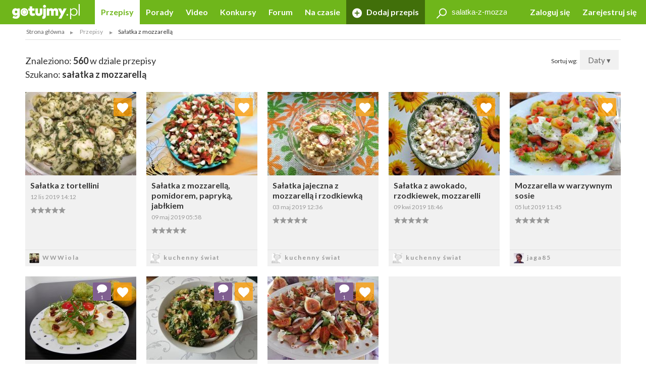

--- FILE ---
content_type: text/html; charset=UTF-8
request_url: https://gotujmy.pl/przepisy/salatka-z-mozzarella
body_size: 17783
content:

<!DOCTYPE html>
<html lang="pl">
<head>
<!-- clear edi-cmp cookies, remove after 2024-09-15 -->
<script>!function(o){var e,c,n;o.cookie.includes("euconsent-v2=accepted")&&(e="euconsent-v2",c="; expires=Thu, 01 Jan 1970 00:00:00 UTC; path=/;",n="; domain="+window.location.hostname,o.cookie=e+"="+c,o.cookie=e+"-cs="+n+c,o.cookie="customvendor-"+e+"="+n+c)}(document);</script>
<!-- InMobi Choice. Consent Manager Tag v3.0 (for TCF 2.2) -->
<script type="text/javascript" async=true>
(function() {
  var host = window.location.hostname;
  var element = document.createElement('script');
  var firstScript = document.getElementsByTagName('script')[0];
  var url = 'https://cmp.inmobi.com'
    .concat('/choice/', 'SZhDAJv8V3Jxp', '/', host, '/choice.js?tag_version=V3');
  var uspTries = 0;
  var uspTriesLimit = 3;
  element.async = true;
  element.type = 'text/javascript';
  element.src = url;

  firstScript.parentNode.insertBefore(element, firstScript);

  function makeStub() {
    var TCF_LOCATOR_NAME = '__tcfapiLocator';
    var queue = [];
    var win = window;
    var cmpFrame;

    function addFrame() {
      var doc = win.document;
      var otherCMP = !!(win.frames[TCF_LOCATOR_NAME]);

      if (!otherCMP) {
        if (doc.body) {
          var iframe = doc.createElement('iframe');

          iframe.style.cssText = 'display:none';
          iframe.name = TCF_LOCATOR_NAME;
          doc.body.appendChild(iframe);
        } else {
          setTimeout(addFrame, 5);
        }
      }
      return !otherCMP;
    }

    function tcfAPIHandler() {
      var gdprApplies;
      var args = arguments;

      if (!args.length) {
        return queue;
      } else if (args[0] === 'setGdprApplies') {
        if (
          args.length > 3 &&
          args[2] === 2 &&
          typeof args[3] === 'boolean'
        ) {
          gdprApplies = args[3];
          if (typeof args[2] === 'function') {
            args[2]('set', true);
          }
        }
      } else if (args[0] === 'ping') {
        var retr = {
          gdprApplies: gdprApplies,
          cmpLoaded: false,
          cmpStatus: 'stub'
        };

        if (typeof args[2] === 'function') {
          args[2](retr);
        }
      } else {
        if(args[0] === 'init' && typeof args[3] === 'object') {
          args[3] = Object.assign(args[3], { tag_version: 'V3' });
        }
        queue.push(args);
      }
    }

    function postMessageEventHandler(event) {
      var msgIsString = typeof event.data === 'string';
      var json = {};

      try {
        if (msgIsString) {
          json = JSON.parse(event.data);
        } else {
          json = event.data;
        }
      } catch (ignore) {}

      var payload = json.__tcfapiCall;

      if (payload) {
        window.__tcfapi(
          payload.command,
          payload.version,
          function(retValue, success) {
            var returnMsg = {
              __tcfapiReturn: {
                returnValue: retValue,
                success: success,
                callId: payload.callId
              }
            };
            if (msgIsString) {
              returnMsg = JSON.stringify(returnMsg);
            }
            if (event && event.source && event.source.postMessage) {
              event.source.postMessage(returnMsg, '*');
            }
          },
          payload.parameter
        );
      }
    }

    while (win) {
      try {
        if (win.frames[TCF_LOCATOR_NAME]) {
          cmpFrame = win;
          break;
        }
      } catch (ignore) {}

      if (win === window.top) {
        break;
      }
      win = win.parent;
    }
    if (!cmpFrame) {
      addFrame();
      win.__tcfapi = tcfAPIHandler;
      win.addEventListener('message', postMessageEventHandler, false);
    }
  };

  makeStub();

  var uspStubFunction = function() {
    var arg = arguments;
    if (typeof window.__uspapi !== uspStubFunction) {
      setTimeout(function() {
        if (typeof window.__uspapi !== 'undefined') {
          window.__uspapi.apply(window.__uspapi, arg);
        }
      }, 500);
    }
  };

  var checkIfUspIsReady = function() {
    uspTries++;
    if (window.__uspapi === uspStubFunction && uspTries < uspTriesLimit) {
      console.warn('USP is not accessible');
    } else {
      clearInterval(uspInterval);
    }
  };

  if (typeof window.__uspapi === 'undefined') {
    window.__uspapi = uspStubFunction;
    var uspInterval = setInterval(checkIfUspIsReady, 6000);
  }
})();
</script>
<!-- End InMobi Choice. Consent Manager Tag v3.0 (for TCF 2.2) -->
<link rel="dns-prefetch" href="https://cdn.12341234.pl"/>
<link rel="dns-prefetch" href="https://edipresse.adocean.pl"/>
<link rel="dns-prefetch" href="https://ghmpl.hit.gemius.pl"/>
<link rel="dns-prefetch" href="https://www.googletagservices.com"/>
<link rel="dns-prefetch" href="https://www.google-analytics.com"/>
<link rel="dns-prefetch" href="https://link.batuu.pl"/>
<link rel="dns-prefetch" href="https://edipresse.hit.gemius.pl"/>
<link rel="dns-prefetch" href="https://ads.12341234.pl"/>
<link rel="dns-prefetch" href="https://alt.adocean.pl"/>
<link rel="dns-prefetch" href="https://ls.hit.gemius.pl"/>
<link rel="dns-prefetch" href="https://partner.googleadservices.com"/>
<meta charset="utf-8"/>
<meta name="viewport" content="width=device-width, initial-scale=1, maximum-scale=1"/>
<title>Przepisy kulinarne - Sałatka z mozzarellą - Najlepsze przepisy kulinarne! - Gotujmy.pl</title>
<meta name="description" content="Sałatka z mozzarellą w każdej odsłonie! Więcej niż 560 przepisów. Sałatka z mozzarellą - poznaj wszystkie pomysły"/>
<meta name="keywords" content="Sałatka z mozzarellą"/>
<script type="text/javascript">

if (typeof document.referrer !== "undefined" && document.referrer.indexOf("facebook.com") != -1) {
    var contentType = '';
    var contentId = 0;

    var matches = null;
    if (matches = window.location.href.match(/.*,przepisy-.*-przepis,(\d+)\.html.*/)) {
        contentType = 'recipe';
    }
    else if (matches = window.location.href.match(/.*,przepisy-.*-ksiazka,(\d+)\.html.*/)) {
        contentType = 'recipeBook';
    }
    else if (matches = window.location.href.match(/.*,artykuly-.*-artykul,(\d+)\.html.*/)) {
        contentType = 'news';
    }
    else if (matches = window.location.href.match(/.*,video-player,(\d+)\.html.*/)) {
        contentType = 'video';
    }
    else if (matches = window.location.href.match(/.*,konkursy-konkurs,(\d+)\.html.*/)) {
        contentType = 'contest';
    }

    if (matches) {
        contentId = matches[1];
    }

    if (contentType != '' && contentId > 0) {
        var cookieDate = new Date();
        cookieDate.setTime(cookieDate.getTime() + (1*60*1000));
        var cookieName = 'content_fb';
        var cookieValue = contentType + ',' + contentId;
        var cookieExpires = "expires="+cookieDate.toUTCString();
        document.cookie = cookieName + "=" + cookieValue + ";" + cookieExpires + ";path=/";

        window.location.replace("/?utm_source=Facebook&utm_medium=Post&utm_campaign="+encodeURIComponent(window.location.href));
    }
}

</script>
<meta property="og:title" content="Przepisy kulinarne - Sałatka z mozzarellą - Najlepsze przepisy kulinarne! - Gotujmy.pl"/> <meta property="og:description" content="Sałatka z mozzarellą w każdej odsłonie! Więcej niż 560 przepisów. Sałatka z mozzarellą - poznaj wszystkie pomysły"/> <meta property="og:image" content="https://static.gotujmy.pl/ZDJECIE_KWADRAT_M/gotujmypl-227723.jpg"/>
<meta property="og:site_name" content="Portal Kulinarny Gotujmy.pl - Przepisy kulinarne, Książki kucharskie, Przepisy ze zdjęciami, Porady, Forum, Video"/>
<meta property="fb:admins" content="823188927"/>
<meta property="fb:app_id" content="998140293599715"/>
<link href="/opensearch.xml" rel="search" title="Gotujmy.pl" type="application/opensearchdescription+xml"/>
<link rel="canonical" href="https://gotujmy.pl/przepisy/salatka-z-mozzarella"/>
<meta property="og:url" content="https://gotujmy.pl/przepisy/salatka-z-mozzarella"/>
<link rel="next" href="https://gotujmy.pl/przepisy/salatka-z-mozzarella?offset=29"/>
<meta name="msvalidate.01" content="561B516096C5E20AA6E752DD8C715B82"/>
<!-- TradeDoubler site verification 2866748 -->
<meta name="robots" content="index, follow"/>
<link rel="stylesheet" type="text/css" href="https://fonts.googleapis.com/css?family=Kalam:300,400,700%7CLato:400,700&amp;subset=latin-ext"/>
<link href="/html/generated/libs_7ffe0b8c8ad97093fa946b98405e9c6a.css?v=153" rel="stylesheet" type="text/css"/>
<link href="/html/generated/gotujmy_892b0ce29134c5d77857ef74c66e2df1.css?v=153" rel="stylesheet" type="text/css"/>
<link rel="apple-touch-icon" sizes="57x57" href="/html/gfx/favicons/orange/apple-touch-icon-57x57.png"/>
<link rel="apple-touch-icon" sizes="60x60" href="/html/gfx/favicons/orange/apple-touch-icon-60x60.png"/>
<link rel="apple-touch-icon" sizes="72x72" href="/html/gfx/favicons/orange/apple-touch-icon-72x72.png"/>
<link rel="apple-touch-icon" sizes="76x76" href="/html/gfx/favicons/orange/apple-touch-icon-76x76.png"/>
<link rel="apple-touch-icon" sizes="114x114" href="/html/gfx/favicons/orange/apple-touch-icon-114x114.png"/>
<link rel="apple-touch-icon" sizes="120x120" href="/html/gfx/favicons/orange/apple-touch-icon-120x120.png"/>
<link rel="apple-touch-icon" sizes="144x144" href="/html/gfx/favicons/orange/apple-touch-icon-144x144.png"/>
<link rel="apple-touch-icon" sizes="152x152" href="/html/gfx/favicons/orange/apple-touch-icon-152x152.png"/>
<link rel="apple-touch-icon" sizes="180x180" href="/html/gfx/favicons/orange/apple-touch-icon-180x180.png"/>
<link rel="shortcut icon" href="/html/gfx/favicons/orange/favicon.ico"/>
<link rel="icon" type="image/png" href="/html/gfx/favicons/orange/favicon-16x16.png" sizes="16x16"/>
<link rel="icon" type="image/png" href="/html/gfx/favicons/orange/favicon-32x32.png" sizes="32x32"/>
<link rel="icon" type="image/png" href="/html/gfx/favicons/orange/favicon-96x96.png" sizes="96x96"/>
<meta name="msapplication-TileColor" content="#6fb61b"/>
<meta name="msapplication-config" content="/html/gfx/favicons/orange/browserconfig.xml"/>
<!-- HTML5 shim and Respond.js for IE8 support of HTML5 elements and media queries -->
<!--[if lt IE 9]>
    <script src="https://oss.maxcdn.com/html5shiv/3.7.2/html5shiv.min.js"></script>
    <script src="https://oss.maxcdn.com/respond/1.4.2/respond.min.js"></script>
<![endif]-->
<script type="text/javascript">
    var BASE_URL = 'https://gotujmy.pl/';
    var BASE_DOMAIN = 'gotujmy.pl';
    var EDI_SERVICE_ID =  '1024';
</script>
<script>var dataLayer = [{"pageSubCategory":"(not set)","pageType":"Pozosta\u0142e","pageSubType":"(not set)","pageMainValue":"przepisy-index","pageCategory":"(not set)","pageId":8716,"site":"gotujmy.pl"}];</script>
<script type="text/javascript">

var pageDimensions = {
        container : {
            element : null,
            width : 0,
            height : 0,
            top : 0
        },
        contentBody : {
            element : null,
            width : 0,
            height : 0,
            top : 0
        },
        columnRight : {
            element : null,
            width : 0,
            height : 0,
            top : 0
        },
        columnLeft : {
            element : null,
            width : 0,
            height : 0,
            top : 0
        },
        navTop : {
            element : null,
            width : 0,
            height : 0,
            top : 0
        },
        videoRelated : {
            element : null,
            width : 0,
            height : 0,
            top : 0
        },

        init : function(codeId) {
            this.container.element = document.getElementById('ad_spec_content');
            this.contentBody.element = document.getElementById('content_body');
            this.columnRight.element = document.getElementById('column_right');
            this.columnLeft.element = document.getElementById('column_left');
            this.navTop.element = document.getElementById('navTop');
            this.videoRelated.element = document.getElementById('video_related');
        },

        update : function(codeId) {
            //console.group(codeId);
            if (!this.container.element) {
                this.init(codeId);
            }

            if (this.container.element) {
                this.container.width = this.container.element.clientWidth;
                this.container.height = this.container.element.clientHeight;
                this.container.top = this.container.element.offsetTop;
            }

            if (this.contentBody.element) {
                this.contentBody.width = this.contentBody.element.clientWidth;
                this.contentBody.height = this.contentBody.element.clientHeight;
                this.contentBody.top = this.contentBody.element.offsetTop;
            }

            if (this.columnRight.element) {
                this.columnRight.width = this.columnRight.element.clientWidth;
                this.columnRight.height = this.columnRight.element.clientHeight;
                this.columnRight.top = this.columnRight.element.offsetTop;
            }

            if (this.columnLeft.element) {
                this.columnLeft.width = this.columnLeft.element.clientWidth;
                this.columnLeft.height = this.columnLeft.element.clientHeight;
                this.columnLeft.top = this.columnLeft.element.offsetTop;
            }

            if (this.navTop.element) {
                this.navTop.width = this.navTop.element.clientWidth;
                this.navTop.height = this.navTop.element.clientHeight;
                this.navTop.top = this.navTop.element.offsetTop;
            }

            if (this.videoRelated.element) {
                this.videoRelated.width = this.videoRelated.element.clientWidth;
                this.videoRelated.height = this.videoRelated.element.clientHeight;
                this.videoRelated.top = this.videoRelated.element.offsetTop;
            }

            //console.log('pageDimensions: ', this);
            //console.groupEnd();
        },


        isColumnRightHigherThanContentBody : function(additionalHeight) {
            if (this.columnRight.element && this.contentBody.element) {
                if (typeof additionalHeight == 'undefined') {
                    additionalHeight = 0;
                }
                return ((this.columnRight.height + additionalHeight) > this.contentBody.height);
            }
            else {
                return false;
            }
        },

        isColumnRightAtBottom : function() {
            if (this.columnRight.element && this.contentBody.element) {
                return ((this.contentBody.element.offsetTop + (this.contentBody.element.clientHeight / 2)) < this.columnRight.element.offsetTop);
            }
            else {
                return false;
            }
        },

        isColumnLeftAtTop : function() {
            if (this.columnLeft.element && this.contentBody.element) {
                return ((this.columnLeft.element.offsetTop + (this.columnLeft.element.clientHeight / 2)) < this.contentBody.element.offsetTop);
            }
            else {
                return false;
            }
        }
};

function listonicReportClick(name, url)
{
    dataLayer.push({
        'event': 'LISTONIC',
        'KLIK': location.href
    });
}

if (top && top.location != self.location && (self.location.href.indexOf('/moderacja') < 0 && self.location.href.indexOf('/preview') < 0)) {
    top.location = self.location.href;
}


if (!ediVars) {
    var ediVars = {};
}
if (!ediVars.is_recipe) {
    ediVars.is_recipe = 0;
}
if (!ediVars.is_news) {
    ediVars.is_news = 0;
}
if (!ediVars.is_video) {
    ediVars.is_video = 0;
}
if (!ediVars.is_contest) {
    ediVars.is_contest = 0;
}
if (!ediVars.category_id) {
    ediVars.category_id = 0;
}



    ediVars.is_mobile = false;


    var containsVideo = false;
</script>
<script type="text/javascript">
    var gemius_extraparameters = gemius_extraparameters || new Array();
    
        gemius_extraparameters.push('page_number=1');
        gemius_extraparameters.push('player='+(containsVideo?1:0));
</script>
<script type="text/javascript">
    window.c2cVars=window.c2cVars||[];
    window.c2cVars.SiteCategoryId = 8716;
    window.c2cVars.SiteCategoryName = 'Przepisy kulinarne';
    window.c2cVars.SiteCategory = 'Strona główna/Przepisy';
    
</script>
<meta name="facebook-domain-verification" content="0osys19kksp3xt0ij7qmwgz54j4j4d"/>
<script>
var vd_placement = 'L8P1zIlHjSWyjSnoeog4PjJsvV..IIcQ8R2FcUn1gxf.M7';
var vd_placement_in = 'duv8eQMgjPTa2R7mGOa_lbK9nsK.eXsgVKZR__IzQmf.C7';
var vd_placement_bars = '9bRKGPBw80MUAcLasCJE5ovN3B7_dbA3leOskI_FjsP.c7';

var vd_placement_related = 'r.VAdcAAh53FEw2Xbd23U4w6Eg3_Ib6YPpxdaZI6lTD.o7';
var vd_placement_related_in = 'C3I2D6djgslkycCOweg9kslXcF2QTAO2n5_TMQpo10X.G7';
var vd_placement_related_bars = 'WzHnZ5d3dx9qGax_MkCAw3.YvVC.PocQybWSZg6vJPL.J7';

var vd_placement_embed = 'LzsGhomzkiND6oU1BbuOc_DWcAx3kwMgtlWTdGU01x7.b7';
var vd_placement_embed_in = 'cN_q01w0A8d_ZV15aYnGp44aj2ahRQ7Iab3k4gvHehr.17';
var vd_placement_embed_bars = 'Ukbs65d7LbFqaElX5ETR6s3TL4cRWk_DZkVnJJQZaOv.g7';
</script>
<script type="text/javascript">if (typeof ediKeys === "undefined") var ediKeys = "";ediKeys+="Sałatka z mozzarellą";</script> <!-- Cookie PV 2017-03-31 -->
<script>
!function(){function c(a,b,c){document.cookie=a+"="+b+"; expires="+new Date(+new Date+36e5*c).toUTCString()+"; path=/"}function d(a){return document.cookie.replace(new RegExp("(?:(?:^|.*;)\\s*"+a+"\\s*\\=\\s*([^;]*).*$)|^.*$"),"$1")}var b,a="edipageview";b=parseInt(d(a),10)||0,c(a,++b,1),ediVars=window.ediVars||{},ediVars[a]=b}();
</script>
<!-- editag 1.2.0 -->
<script>!function(d,e){d.editag={cmd:[],ready:!1,adblock:void 0,gdprCmd:[],onGdprReady:function(d){return d&&this.gdprCmd.push(d),!1}},d.wstaw_reklame=editag.display=function(d,e){editag.cmd.push({placementId:d,params:e})};var a=e.createElement("script");a.onerror=function(){editag.adblock=!0},a.charset="UTF-8",a.async=!0,a.src="//cdn.12341234.pl/editag/gotujmy/prod/editag.min.js",e.head.appendChild(a)}(window,document);</script>
<link rel="preload" href="https://tools.gotujmy.pl/files/js/ado.js" as="script"/>
<link rel="preload" href="https://www.googletagservices.com/tag/js/gpt.js" as="script"/>
<style type="text/css">
#content_body > article figure {
    display: flex;
    flex-direction: column;
    justify-content: flex-end;

    aspect-ratio: 3 / 2;
    background-color: #f1f1f1;
}
#content_body > article figure figcaption {
    color: #555;
}
</style>
</head>
<body lang="pl"><noscript><meta HTTP-EQUIV="refresh" content="0;url='https://gotujmy.pl/przepisy/salatka-z-mozzarella?PageSpeed=noscript'" /><style><!--table,div,span,font,p{display:none} --></style><div style="display:block">Please click <a href="https://gotujmy.pl/przepisy/salatka-z-mozzarella?PageSpeed=noscript">here</a> if you are not redirected within a few seconds.</div></noscript>
<!-- 8716 : 6704 : /0000006596 /0000008953 /0000006715 /0000006704 /0000008716 / -->
<!-- Google Tag Manager -->
<noscript><iframe src="//www.googletagmanager.com/ns.html?id=GTM-5B9NKK" height="0" width="0" style="display:none;visibility:hidden"></iframe></noscript>
<script>
window['gtag_enable_tcf_support'] = true;
(function(w,d,s,l,i){w[l]=w[l]||[];w[l].push({'gtm.start':
new Date().getTime(),event:'gtm.js'});var f=d.getElementsByTagName(s)[0],
j=d.createElement(s),dl=l!='dataLayer'?'&l='+l:'';j.async=true;j.src=
'//www.googletagmanager.com/gtm.js?id='+i+dl;f.parentNode.insertBefore(j,f);
})(window,document,'script','dataLayer','GTM-5B9NKK');</script>
<!-- End Google Tag Manager -->
<header id="top" class="print-hidden">
<div id="navTop" class="top cf sticky">
<nav class="cf">
<div class="nav-item nav-marked">
<label for="nav-trigger" class="nav-marked"><i class="icon-menu"></i></label>
</div>
<div class="logo" itemscope itemtype="https://schema.org/Organization">
<a href="https://gotujmy.pl/" title="Przepisy Kulinarne - Gotujmy.pl" itemprop="url"><img src="/html/gfx/logo_gotujmy_white.png" alt="Przepisy Kulinarne - Gotujmy.pl" height="30" itemprop="logo"/></a>
</div>
<ul class="nav nav-right">
<li class="nav-item sm-hidden"><a data-popup="#login" href="https://gotujmy.pl/logowanie.html" rel="nofollow">Zaloguj się</a></li>
<li class="nav-item sm-hidden"><a href="https://gotujmy.pl/rejestracja.html" rel="nofollow">Zarejestruj się</a></li>
<li class="nav-item hidden sm-visible"><a data-popup="#login" href="https://gotujmy.pl/logowanie.html" rel="nofollow"><i class="icon-user"></i></a></li>
</ul>
<section id="login" class="inner cf" style="display:none;">
<form action="https://gotujmy.pl/przepisy/salatka-z-mozzarella" method="post" name="login_form" id="header_login_form" class="row cf">
<input type="hidden" name="ph_user_login_box_start" value="submit"/>
<input type="hidden" name="__formFingerprint" value="4=cab7282c8da1601eed6ea2f10f3b5235ad8ebdc2"/>
<input type="hidden" name="returnUrl" value="https://gotujmy.pl/przepisy/salatka-z-mozzarella"/>
<fieldset class="modal-content col-20 col-alone col-lg-30 col-md-40 col-sm-60">
<h2>Logowanie <a class="pull-right" href="#modal-close" rel="nofollow"><i class="icon-close"></i></a></h2>
<input type="text" name="email" value="" title="" placeholder="E-mail"/>
<input type="password" name="password" value="" title="" placeholder="Hasło"/>
<label class="pull-left">
<input type="checkbox" name="rememberMe" value="1"/> Zapamiętaj mnie
</label>
<a class="pull-right" href="https://gotujmy.pl/przypomnienie-hasla.html" rel="nofollow">Nie pamiętasz Hasła?</a>
<div class="footer-button">
<button class="button action-user-login" type="submit">Zaloguj się</button>
<br/><br/>
<a href="https://gotujmy.pl/rejestracja.html" rel="nofollow" title="Zarejestruj się"><strong>Nie masz jeszcze konta? Zarejestruj się</strong></a>
</div>
</fieldset>
</form>
</section>
<form action="https://gotujmy.pl/przepisy/salatka-z-mozzarella" method="get" id="search_recipes_form" class="topSearch sm-hidden">
<input type="hidden" name="order" value="date"/>
<input type="hidden" name="order_type" value="desc"/>
<input type="hidden" name="type" value="przepisy"/>
<label>
<i class="icon-magnifier"></i>
<input type="search" name="query" value="salatka-z-mozzarella" placeholder="Szukaj przepisów" title="Szukaj przepisów"/>
</label>
</form>
<input id="nav-trigger" type="checkbox"/>
<ul class="nav nav-left">
<li class="nav-item przepisy active"><a href="https://gotujmy.pl/przepisy.html" title="Przepisy kulinarne. Przepisy na ciasta i sałatki. Przepisy świąteczne">Przepisy</a></li>
<li class="nav-item artykuly "><a href="https://gotujmy.pl/artykuly.html" title="Porady kulinarne. Kulinarne ABC. Poradnik gospodyni">Porady</a></li>
<li class="nav-item video "><a href="https://gotujmy.pl/video.html" title="Video przepisy. Przepisy kulinarne video. Porady video">Video</a></li>
<li class="nav-item konkursy "><a href="https://gotujmy.pl/konkursy.html" title="Najlepsze konkursy kulinarne. Konkursy z nagrodami - Gotujmy.pl">Konkursy</a></li>
<li class="nav-item forum "><a href="https://gotujmy.pl/forum/" title="Forum Kulinarne: porady, dieta, przepisy - Gotujmy.pl">Forum</a></li>
<li class="nav-item studio-kulinarne"><a href="https://newsy.gotujmy.pl/" title="Na czasie - Newsy Gotujmy.pl">Na czasie</a></li>
<li class="nav-trigger nav-item">
<span>Więcej ▾</span>
<ul></ul>
</li>
<li class="nav-item nav-marked "><a href="https://gotujmy.pl/panel-dodaj-przepis.html#form" rel="nofollow"><i class="icon-add"></i> Dodaj przepis</a></li>
</ul>
</nav>
</div>
<form action="https://gotujmy.pl/przepisy/salatka-z-mozzarella" method="get" class="hidden sm-visible" id="search_small_recipes_form">
<input type="hidden" name="order" value="date"/>
<input type="hidden" name="order_type" value="desc"/>
<input type="hidden" name="type" value="przepisy"/>
<fieldset class="search">
<div class="inner cf">
<div class="row cf">
<div class="col-60">
<div class="search-box">
<button class="button" type="submit"><i class="icon-magnifier"></i>Szukaj</button>
<div class="sizer">
<input type="search" name="query" value="salatka-z-mozzarella" placeholder="Szukaj przepisów" title="Szukaj przepisów"/>
</div>
</div>
</div>
</div>
</div>
</fieldset>
</form>
<aside class="social-icons">
<a href="https://www.facebook.com/Gotujmy.pl.portal.kulinarny" title="Facebook" class="badge icon-social-facebook" target="_blank" rel="nofollow"></a>
<a href="https://www.pinterest.com/gotujmypl/" title="Pinterest" class="badge icon-social-pinterest" target="_blank" rel="nofollow"></a>
<a href="https://www.instagram.com/gotujmy.pl/" title="Instagram" class="badge icon-social-instagram" target="_blank" rel="nofollow"></a> </aside>
</header>
<!-- Na skróty -->
<!-- Ścieżka -->
<div id="path" class="path white-background inner sm-hidden cf">
<div class="list list-horizontal">
<ul itemscope itemtype="https://schema.org/BreadcrumbList">
<li><a href="https://gotujmy.pl/" title="Strona główna">Strona główna</a></li>
<li itemprop="itemListElement" itemscope itemtype="https://schema.org/ListItem">
<a itemprop="item" href="https://gotujmy.pl/przepisy.html" title="Przepisy">
<span itemprop="name">Przepisy</span>
<meta itemprop="position" content="1"/>
</a>
</li>
<li><span>Sałatka z mozzarellą</span></li>
</ul>
</div>
</div>
<!-- .path.inner -->
<div id="ad_spec_content">
<div id="main" class="przepisy-index ">
<div class="inner separated center no-padding ad_billboard print-hidden">
<div id="ad_billboard"></div><script>wstaw_reklame('ad_billboard')</script>
</div>
<div id="main_content" class="white-background">
<!-- word: 777 -->
<div class="inner cf">
<div class="pull-right">
Sortuj wg:
<div class="button tooltip-trigger dropdown">
Daty
▾
<div class="tooltip tooltip-right">
<ul>
<li class="">
<a href="https://gotujmy.pl/przepisy/salatka-z-mozzarella?order=date&order_type=asc" rel="nofollow">Daty - A-Z</a>
</li>
<li class="active">
<a href="https://gotujmy.pl/przepisy/salatka-z-mozzarella?order=date&order_type=desc" rel="nofollow">Daty - Z-A</a>
</li>
<li class="">
<a href="https://gotujmy.pl/przepisy/salatka-z-mozzarella?order=rank&order_type=asc" rel="nofollow">Trafności - A-Z</a>
</li>
<li class="">
<a href="https://gotujmy.pl/przepisy/salatka-z-mozzarella?order=rank&order_type=desc" rel="nofollow">Trafności - Z-A</a>
</li>
<li class="">
<a href="https://gotujmy.pl/przepisy/salatka-z-mozzarella?order=title&order_type=asc" rel="nofollow">Alfabetu - A-Z</a>
</li>
<li class="">
<a href="https://gotujmy.pl/przepisy/salatka-z-mozzarella?order=title&order_type=desc" rel="nofollow">Alfabetu - Z-A</a>
</li>
</ul>
</div>
</div>
</div>
<header class="secondary cf">
<h2>Znaleziono: <strong>560</strong> w dziale przepisy</h2>
<h2>Szukano: <strong>sałatka z mozzarellą</strong></h2>
</header>
<!-- DYNAMIC GRID -->
<div class="row js-grid cf">
<div class="grid-sizer col-12 col-lg-15 col-md-20 col-sm-30"></div>
<div class="object-281906 col-12 col-lg-15 col-md-20 col-sm-30" data-category="">
<div class="hidden print-hidden" itemscope itemtype="https://schema.org/Recipe">
<meta itemprop="name" content="Sałatka z tortellini "/>
<meta itemprop="image" content="https://static.gotujmy.pl/ZDJECIE_PRZEPISU_ETAP/salatka-z-tortellini-546369.jpg"/>
<meta itemprop="description" content="Idealna propozycja na szybką, pożywną przekąskę. Sałatka z tortellini z mozzarellą, pesto i pestkami dyni.  "/>
<meta itemprop="datePublished" content="2019-11-12 14:12"/>
<meta itemprop="url" content="https://gotujmy.pl/salatka-z-tortellini,przepisy-dania-przepis,281906.html"/>
<meta itemprop="totalTime" content="PT30M"/>
<meta itemprop="author" content="WWWiola"/>
</div>
<div class="tile tile-flip ">
<a class="tile-inner" href="https://gotujmy.pl/salatka-z-tortellini,przepisy-dania-przepis,281906.html">
<img src="https://static.gotujmy.pl/ZDJECIE_KAFELEK_S/salatka-z-tortellini-546369.jpg" alt="Sałatka z tortellini " title="Sałatka z tortellini "/>
<div class="tile-content">
<h3>Sałatka z tortellini </h3>
<time datetime="2019-11-12 14:12">12 lis 2019 14:12</time>
<div>
<span class="rate" title="0.00/5"><span style="width:0%;"></span></span>
</div>
</div>
</a>
<a href="https://gotujmy.pl/ludzie-profil-przepisy,wwwiola.html" title="WWWiola">
<footer>
<span class="badge badge-small">
<img src="https://static.gotujmy.pl/ZDJECIE_KWADRAT_SX/avatar-uzytkownika-wwwiola-237857.jpg" alt="WWWiola"/>
</span>
WWWiola
</footer>
</a>
<a class="badge actionShowFavoritesList" href="#tile-flip" data-id="281906" data-type="5" title="Ulubione"><i class="icon-heart"></i></a>
<div class="tile-inner bg-orange tile-back">
<div class="tile-content">
<h3>Dodaj do ulubionych <a href="#tile-flip"><i class="icon-close"></i></a></h3>
<hr/>
<h4>Wybierz listę:</h4>
<form action="https://gotujmy.pl/przepisy/salatka-z-mozzarella" method="post" class="formFavoritesListAdd">
<input type="hidden" name="id" value="281906">
<input type="hidden" name="type" value="5">
<ul>
</ul>
<footer>
<a class="button actionSaveFavoritesList" href="#tile-flip">Zapisz</a>
</footer>
</form>
</div>
</div>
</div>
</div>
<div class="object-279360 col-12 col-lg-15 col-md-20 col-sm-30" data-category="">
<div class="hidden print-hidden" itemscope itemtype="https://schema.org/Recipe">
<meta itemprop="name" content="Sałatka z mozzarellą, pomidorem, papryką, jabłkiem"/>
<meta itemprop="image" content="https://static.gotujmy.pl/ZDJECIE_PRZEPISU_ETAP/salatka-z-mozzarella-pomidorem-papryka-jablkiem-583536.jpg"/>
<meta itemprop="description" content="Zapraszam na smaczną sałatkę. Przygotowana z mozzarellą, możemy ją podać do drugiego dania lub na kolację. Polecam."/>
<meta itemprop="datePublished" content="2019-05-09 05:58"/>
<meta itemprop="url" content="https://gotujmy.pl/salatka-z-mozzarella-pomidorem-papryka-jablkiem,przepisy-salatki-przepis,279360.html"/>
<meta itemprop="totalTime" content="PT30M"/>
<meta itemprop="author" content="kuchenny świat"/>
</div>
<div class="tile tile-flip ">
<a class="tile-inner" href="https://gotujmy.pl/salatka-z-mozzarella-pomidorem-papryka-jablkiem,przepisy-salatki-przepis,279360.html">
<img src="https://static.gotujmy.pl/ZDJECIE_KAFELEK_S/salatka-z-mozzarella-pomidorem-papryka-jablkiem-583536.jpg" alt="Sałatka z mozzarellą, pomidorem, papryką, jabłkiem" title="Sałatka z mozzarellą, pomidorem, papryką, jabłkiem"/>
<div class="tile-content">
<h3>Sałatka z mozzarellą, pomidorem, papryką, jabłkiem</h3>
<time datetime="2019-05-09 05:58">09 maj 2019 05:58</time>
<div>
<span class="rate" title="0.00/5"><span style="width:0%;"></span></span>
</div>
</div>
</a>
<a href="https://gotujmy.pl/ludzie-profil-przepisy,kuchenny_swiat.html" title="kuchenny świat">
<footer>
<span class="badge badge-small">
<img src="https://static.gotujmy.pl/ZDJECIE_KWADRAT_SX/avatar-damski-1001.jpg" alt="kuchenny świat"/>
</span>
kuchenny świat
</footer>
</a>
<a class="badge actionShowFavoritesList" href="#tile-flip" data-id="279360" data-type="5" title="Ulubione"><i class="icon-heart"></i></a>
<div class="tile-inner bg-orange tile-back">
<div class="tile-content">
<h3>Dodaj do ulubionych <a href="#tile-flip"><i class="icon-close"></i></a></h3>
<hr/>
<h4>Wybierz listę:</h4>
<form action="https://gotujmy.pl/przepisy/salatka-z-mozzarella" method="post" class="formFavoritesListAdd">
<input type="hidden" name="id" value="279360">
<input type="hidden" name="type" value="5">
<ul>
</ul>
<footer>
<a class="button actionSaveFavoritesList" href="#tile-flip">Zapisz</a>
</footer>
</form>
</div>
</div>
</div>
</div>
<div class="object-279126 col-12 col-lg-15 col-md-20 col-sm-30" data-category="">
<div class="hidden print-hidden" itemscope itemtype="https://schema.org/Recipe">
<meta itemprop="name" content="Sałatka jajeczna z mozzarellą i rzodkiewką"/>
<meta itemprop="image" content="https://static.gotujmy.pl/ZDJECIE_PRZEPISU_ETAP/salatka-jajeczna-z-mozzarella-i-rzodkiewka-536800.jpg"/>
<meta itemprop="description" content="Zapraszam na pyszną sałatkę jajeczną z dodatkiem mozzarelli i chrupiącej rzodkiewki. Polecam na kolację."/>
<meta itemprop="datePublished" content="2019-05-03 12:36"/>
<meta itemprop="url" content="https://gotujmy.pl/salatka-jajeczna-z-mozzarella-i-rzodkiewka,przepisy-salatki-przepis,279126.html"/>
<meta itemprop="totalTime" content="PT30M"/>
<meta itemprop="author" content="kuchenny świat"/>
</div>
<div class="tile tile-flip ">
<a class="tile-inner" href="https://gotujmy.pl/salatka-jajeczna-z-mozzarella-i-rzodkiewka,przepisy-salatki-przepis,279126.html">
<img src="https://static.gotujmy.pl/ZDJECIE_KAFELEK_S/salatka-jajeczna-z-mozzarella-i-rzodkiewka-536800.jpg" alt="Sałatka jajeczna z mozzarellą i rzodkiewką" title="Sałatka jajeczna z mozzarellą i rzodkiewką"/>
<div class="tile-content">
<h3>Sałatka jajeczna z mozzarellą i rzodkiewką</h3>
<time datetime="2019-05-03 12:36">03 maj 2019 12:36</time>
<div>
<span class="rate" title="0.00/5"><span style="width:0%;"></span></span>
</div>
</div>
</a>
<a href="https://gotujmy.pl/ludzie-profil-przepisy,kuchenny_swiat.html" title="kuchenny świat">
<footer>
<span class="badge badge-small">
<img src="https://static.gotujmy.pl/ZDJECIE_KWADRAT_SX/avatar-damski-1001.jpg" alt="kuchenny świat"/>
</span>
kuchenny świat
</footer>
</a>
<a class="badge actionShowFavoritesList" href="#tile-flip" data-id="279126" data-type="5" title="Ulubione"><i class="icon-heart"></i></a>
<div class="tile-inner bg-orange tile-back">
<div class="tile-content">
<h3>Dodaj do ulubionych <a href="#tile-flip"><i class="icon-close"></i></a></h3>
<hr/>
<h4>Wybierz listę:</h4>
<form action="https://gotujmy.pl/przepisy/salatka-z-mozzarella" method="post" class="formFavoritesListAdd">
<input type="hidden" name="id" value="279126">
<input type="hidden" name="type" value="5">
<ul>
</ul>
<footer>
<a class="button actionSaveFavoritesList" href="#tile-flip">Zapisz</a>
</footer>
</form>
</div>
</div>
</div>
</div>
<div class="object-278867 col-12 col-lg-15 col-md-20 col-sm-30" data-category="">
<div class="hidden print-hidden" itemscope itemtype="https://schema.org/Recipe">
<meta itemprop="name" content="Sałatka z awokado, rzodkiewek, mozzarelli "/>
<meta itemprop="image" content="https://static.gotujmy.pl/ZDJECIE_PRZEPISU_ETAP/salatka-z-awokado-rzodkiewek-mozzarelli-591225.jpg"/>
<meta itemprop="description" content="Zapraszam na smaczną sałatkę. Przygotowana z awokado, rzodkiewek i mozzarelli z dodatkiem jogurtu naturalnego. Polecam na śniadanie lub kolację."/>
<meta itemprop="datePublished" content="2019-04-09 18:46"/>
<meta itemprop="url" content="https://gotujmy.pl/salatka-z-awokado-rzodkiewek-mozzarelli,przepisy-salatki-przepis,278867.html"/>
<meta itemprop="totalTime" content="PT30M"/>
<meta itemprop="author" content="kuchenny świat"/>
</div>
<div class="tile tile-flip ">
<a class="tile-inner" href="https://gotujmy.pl/salatka-z-awokado-rzodkiewek-mozzarelli,przepisy-salatki-przepis,278867.html">
<img src="https://static.gotujmy.pl/ZDJECIE_KAFELEK_S/salatka-z-awokado-rzodkiewek-mozzarelli-591225.jpg" alt="Sałatka z awokado, rzodkiewek, mozzarelli " title="Sałatka z awokado, rzodkiewek, mozzarelli "/>
<div class="tile-content">
<h3>Sałatka z awokado, rzodkiewek, mozzarelli </h3>
<time datetime="2019-04-09 18:46">09 kwi 2019 18:46</time>
<div>
<span class="rate" title="0.00/5"><span style="width:0%;"></span></span>
</div>
</div>
</a>
<a href="https://gotujmy.pl/ludzie-profil-przepisy,kuchenny_swiat.html" title="kuchenny świat">
<footer>
<span class="badge badge-small">
<img src="https://static.gotujmy.pl/ZDJECIE_KWADRAT_SX/avatar-damski-1001.jpg" alt="kuchenny świat"/>
</span>
kuchenny świat
</footer>
</a>
<a class="badge actionShowFavoritesList" href="#tile-flip" data-id="278867" data-type="5" title="Ulubione"><i class="icon-heart"></i></a>
<div class="tile-inner bg-orange tile-back">
<div class="tile-content">
<h3>Dodaj do ulubionych <a href="#tile-flip"><i class="icon-close"></i></a></h3>
<hr/>
<h4>Wybierz listę:</h4>
<form action="https://gotujmy.pl/przepisy/salatka-z-mozzarella" method="post" class="formFavoritesListAdd">
<input type="hidden" name="id" value="278867">
<input type="hidden" name="type" value="5">
<ul>
</ul>
<footer>
<a class="button actionSaveFavoritesList" href="#tile-flip">Zapisz</a>
</footer>
</form>
</div>
</div>
</div>
</div>
<div class="object-277981 col-12 col-lg-15 col-md-20 col-sm-30" data-category="">
<div class="hidden print-hidden" itemscope itemtype="https://schema.org/Recipe">
<meta itemprop="name" content="Mozzarella w warzywnym sosie "/>
<meta itemprop="image" content="https://static.gotujmy.pl/ZDJECIE_PRZEPISU_ETAP/mozzarella-w-warzywnym-sosie-531263.jpg"/>
<meta itemprop="description" content="To pyszna sałatka, która powstaje bardzo szybko, a wygląda i smakuje rewelacyjnie. Polecam przygotować ją z także z wykorzystaniem oleju lnianego. 
Sałatkę podajemy do świeżego pieczywa, np. bagietki. "/>
<meta itemprop="datePublished" content="2019-02-05 11:45"/>
<meta itemprop="url" content="https://gotujmy.pl/mozzarella-w-warzywnym-sosie,przepisy-skladniki-przepis,277981.html"/>
<meta itemprop="totalTime" content="PT30M"/>
<meta itemprop="author" content="jaga85"/>
</div>
<div class="tile tile-flip ">
<a class="tile-inner" href="https://gotujmy.pl/mozzarella-w-warzywnym-sosie,przepisy-skladniki-przepis,277981.html">
<img src="https://static.gotujmy.pl/ZDJECIE_KAFELEK_S/mozzarella-w-warzywnym-sosie-531263.jpg" alt="Mozzarella w warzywnym sosie " title="Mozzarella w warzywnym sosie "/>
<div class="tile-content">
<h3>Mozzarella w warzywnym sosie </h3>
<time datetime="2019-02-05 11:45">05 lut 2019 11:45</time>
<div>
<span class="rate" title="0.00/5"><span style="width:0%;"></span></span>
</div>
</div>
</a>
<a href="https://gotujmy.pl/ludzie-profil-przepisy,jaga85.html" title="jaga85">
<footer>
<span class="badge badge-small">
<img src="https://static.gotujmy.pl/ZDJECIE_KWADRAT_SX/avatar-uzytkownika-jaga85-373466.jpg" alt="jaga85"/>
</span>
jaga85
</footer>
</a>
<a class="badge actionShowFavoritesList" href="#tile-flip" data-id="277981" data-type="5" title="Ulubione"><i class="icon-heart"></i></a>
<div class="tile-inner bg-orange tile-back">
<div class="tile-content">
<h3>Dodaj do ulubionych <a href="#tile-flip"><i class="icon-close"></i></a></h3>
<hr/>
<h4>Wybierz listę:</h4>
<form action="https://gotujmy.pl/przepisy/salatka-z-mozzarella" method="post" class="formFavoritesListAdd">
<input type="hidden" name="id" value="277981">
<input type="hidden" name="type" value="5">
<ul>
</ul>
<footer>
<a class="button actionSaveFavoritesList" href="#tile-flip">Zapisz</a>
</footer>
</form>
</div>
</div>
</div>
</div>
<div class="object-277696 col-12 col-lg-15 col-md-20 col-sm-30" data-category="">
<div class="hidden print-hidden" itemscope itemtype="https://schema.org/Recipe">
<meta itemprop="name" content="Sałatka z gruszką i mozzarellą "/>
<meta itemprop="image" content="https://static.gotujmy.pl/ZDJECIE_PRZEPISU_ETAP/salatka-z-gruszka-i-mozzarella-530180.jpg"/>
<meta itemprop="description" content="Dość nietypowe połączenie, ale bardzo smaczne. Dodatkowo liście rukoli podkreślają smak gruszki. Prosta dietetyczna i smaczna sałatka na lunch lub kolację. "/>
<meta itemprop="datePublished" content="2019-01-26 19:38"/>
<meta itemprop="url" content="https://gotujmy.pl/salatka-z-gruszka-i-mozzarella,przepisy-salatki-przepis,277696.html"/>
<meta itemprop="totalTime" content="PT30M"/>
<meta itemprop="author" content="haniakson"/>
<div itemprop="aggregateRating" itemscope itemtype="https://schema.org/AggregateRating">
<meta itemprop="ratingValue" content="5.00"/>
<meta itemprop="reviewCount" content="3"/>
</div>
</div>
<div class="tile tile-flip ">
<a class="tile-inner" href="https://gotujmy.pl/salatka-z-gruszka-i-mozzarella,przepisy-salatki-przepis,277696.html">
<img src="https://static.gotujmy.pl/ZDJECIE_KAFELEK_S/salatka-z-gruszka-i-mozzarella-530180.jpg" alt="Sałatka z gruszką i mozzarellą " title="Sałatka z gruszką i mozzarellą "/>
<div class="tile-content">
<h3>Sałatka z gruszką i mozzarellą </h3>
<time datetime="2019-01-26 19:38">26 sty 2019 19:38</time>
<div>
<span class="rate" title="5.00/5"><span style="width:100%;"></span></span>
</div>
</div>
</a>
<a href="https://gotujmy.pl/ludzie-profil-przepisy,haniakson.html" title="haniakson">
<footer>
<span class="badge badge-small">
<img src="https://static.gotujmy.pl/ZDJECIE_KWADRAT_SX/avatar-uzytkownika-haniakson-541437.jpg" alt="haniakson"/>
</span>
haniakson
</footer>
</a>
<a class="badge badge-comments" href="https://gotujmy.pl/salatka-z-gruszka-i-mozzarella,przepisy-salatki-przepis,277696.html#comments" title="Komentarze"><em><strong><i class="icon-comments"></i></strong>1</em></a>
<a class="badge actionShowFavoritesList" href="#tile-flip" data-id="277696" data-type="5" title="Ulubione"><i class="icon-heart"></i></a>
<div class="tile-inner bg-orange tile-back">
<div class="tile-content">
<h3>Dodaj do ulubionych <a href="#tile-flip"><i class="icon-close"></i></a></h3>
<hr/>
<h4>Wybierz listę:</h4>
<form action="https://gotujmy.pl/przepisy/salatka-z-mozzarella" method="post" class="formFavoritesListAdd">
<input type="hidden" name="id" value="277696">
<input type="hidden" name="type" value="5">
<ul>
</ul>
<footer>
<a class="button actionSaveFavoritesList" href="#tile-flip">Zapisz</a>
</footer>
</form>
</div>
</div>
</div>
</div>
<div class="object-275896 col-12 col-lg-15 col-md-20 col-sm-30" data-category="">
<div class="hidden print-hidden" itemscope itemtype="https://schema.org/Recipe">
<meta itemprop="name" content="Sałatka z mozzarellą i pomidorami"/>
<meta itemprop="image" content="https://static.gotujmy.pl/ZDJECIE_PRZEPISU_ETAP/salatka-z-mozzarella-i-pomidorami-520265.jpg"/>
<meta itemprop="description" content="Pyszna, zdrowa i szybka sałatka to doskonała propozycja na drugie śniadanie, lekką kolację lub jako dodatek do obiadu."/>
<meta itemprop="datePublished" content="2018-09-17 21:20"/>
<meta itemprop="url" content="https://gotujmy.pl/salatka-z-mozzarella-i-pomidorami,przepisy-salatki-przepis,275896.html"/>
<meta itemprop="totalTime" content="PT30M"/>
<meta itemprop="author" content="Ag.Zetka"/>
<div itemprop="aggregateRating" itemscope itemtype="https://schema.org/AggregateRating">
<meta itemprop="ratingValue" content="5.00"/>
<meta itemprop="reviewCount" content="1"/>
</div>
</div>
<div class="tile tile-flip ">
<a class="tile-inner" href="https://gotujmy.pl/salatka-z-mozzarella-i-pomidorami,przepisy-salatki-przepis,275896.html">
<img src="https://static.gotujmy.pl/ZDJECIE_KAFELEK_S/salatka-z-mozzarella-i-pomidorami-520265.jpg" alt="Sałatka z mozzarellą i pomidorami" title="Sałatka z mozzarellą i pomidorami"/>
<div class="tile-content">
<h3>Sałatka z mozzarellą i pomidorami</h3>
<time datetime="2018-09-17 21:20">17 wrz 2018 21:20</time>
<div>
<span class="rate" title="5.00/5"><span style="width:100%;"></span></span>
</div>
</div>
</a>
<a href="https://gotujmy.pl/ludzie-profil-przepisy,agzetka.html" title="Ag.Zetka">
<footer>
<span class="badge badge-small">
<img src="https://static.gotujmy.pl/ZDJECIE_KWADRAT_SX/avatar-uzytkownika-agzetka-538358.jpg" alt="Ag.Zetka"/>
</span>
Ag.Zetka
</footer>
</a>
<a class="badge badge-comments" href="https://gotujmy.pl/salatka-z-mozzarella-i-pomidorami,przepisy-salatki-przepis,275896.html#comments" title="Komentarze"><em><strong><i class="icon-comments"></i></strong>1</em></a>
<a class="badge actionShowFavoritesList" href="#tile-flip" data-id="275896" data-type="5" title="Ulubione"><i class="icon-heart"></i></a>
<div class="tile-inner bg-orange tile-back">
<div class="tile-content">
<h3>Dodaj do ulubionych <a href="#tile-flip"><i class="icon-close"></i></a></h3>
<hr/>
<h4>Wybierz listę:</h4>
<form action="https://gotujmy.pl/przepisy/salatka-z-mozzarella" method="post" class="formFavoritesListAdd">
<input type="hidden" name="id" value="275896">
<input type="hidden" name="type" value="5">
<ul>
</ul>
<footer>
<a class="button actionSaveFavoritesList" href="#tile-flip">Zapisz</a>
</footer>
</form>
</div>
</div>
</div>
</div>
<div class="object-275806 col-12 col-lg-15 col-md-20 col-sm-30" data-category="">
<div class="hidden print-hidden" itemscope itemtype="https://schema.org/Recipe">
<meta itemprop="name" content="Jesienna sałatka z figami"/>
<meta itemprop="image" content="https://static.gotujmy.pl/ZDJECIE_PRZEPISU_ETAP/jesienna-salatka-z-figami-519723.jpg"/>
<meta itemprop="description" content="Pyszna, wykwintna i pięknie wyglądająca na stole...szkoda, że sezon na figi nie trwa cały rok:)
Jednak dzięki temu możemy się delektować nimi krótko...aczkolwiek treściwie:)"/>
<meta itemprop="datePublished" content="2018-09-11 12:00"/>
<meta itemprop="url" content="https://gotujmy.pl/jesienna-salatka-z-figami,przepisy-przystawki-przepis,275806.html"/>
<meta itemprop="totalTime" content="PT30M"/>
<meta itemprop="author" content="milka1000"/>
<div itemprop="aggregateRating" itemscope itemtype="https://schema.org/AggregateRating">
<meta itemprop="ratingValue" content="5.00"/>
<meta itemprop="reviewCount" content="1"/>
</div>
</div>
<div class="tile tile-flip ">
<a class="tile-inner" href="https://gotujmy.pl/jesienna-salatka-z-figami,przepisy-przystawki-przepis,275806.html">
<img src="https://static.gotujmy.pl/ZDJECIE_KAFELEK_S/jesienna-salatka-z-figami-519723.jpg" alt="Jesienna sałatka z figami" title="Jesienna sałatka z figami"/>
<div class="tile-content">
<h3>Jesienna sałatka z figami</h3>
<time datetime="2018-09-11 12:00">11 wrz 2018 12:00</time>
<div>
<span class="rate" title="5.00/5"><span style="width:100%;"></span></span>
</div>
</div>
</a>
<a href="https://gotujmy.pl/ludzie-profil-przepisy,milka1000.html" title="milka1000">
<footer>
<span class="badge badge-small">
<img src="https://static.gotujmy.pl/ZDJECIE_KWADRAT_SX/avatar-damski-1001.jpg" alt="milka1000"/>
</span>
milka1000
</footer>
</a>
<a class="badge badge-comments" href="https://gotujmy.pl/jesienna-salatka-z-figami,przepisy-przystawki-przepis,275806.html#comments" title="Komentarze"><em><strong><i class="icon-comments"></i></strong>1</em></a>
<a class="badge actionShowFavoritesList" href="#tile-flip" data-id="275806" data-type="5" title="Ulubione"><i class="icon-heart"></i></a>
<div class="tile-inner bg-orange tile-back">
<div class="tile-content">
<h3>Dodaj do ulubionych <a href="#tile-flip"><i class="icon-close"></i></a></h3>
<hr/>
<h4>Wybierz listę:</h4>
<form action="https://gotujmy.pl/przepisy/salatka-z-mozzarella" method="post" class="formFavoritesListAdd">
<input type="hidden" name="id" value="275806">
<input type="hidden" name="type" value="5">
<ul>
</ul>
<footer>
<a class="button actionSaveFavoritesList" href="#tile-flip">Zapisz</a>
</footer>
</form>
</div>
</div>
</div>
</div>
<div class="col-24 col-lg-30 col-md-40 col-sm-60">
<div class="tile tile-double tile-solid">
<div class="tile-inner tile-center placement">
<div id="ad_middle_box_1">
<script type="text/javascript">wstaw_reklame('ad_middle_box_1', 0);</script>
</div>
</div>
</div>
</div>
<div class="object-275597 col-12 col-lg-15 col-md-20 col-sm-30" data-category="">
<div class="hidden print-hidden" itemscope itemtype="https://schema.org/Recipe">
<meta itemprop="name" content="Sałatka z kaszą bulgur, mozzarellą i pomidorem "/>
<meta itemprop="image" content="https://static.gotujmy.pl/ZDJECIE_PRZEPISU_ETAP/salatka-z-kasza-bulgur-mozarella-i-pomidorem-518500.jpg"/>
<meta itemprop="description" content="Bardzo lubię połączenie kaszy ze świeżymi warzywami. W tej wersji dodałam jeszcze ser mozzarella i świeże listki bazylii, dzięki czemu powstała bardzo smaczna i pożywna sałatka. "/>
<meta itemprop="datePublished" content="2018-08-29 17:03"/>
<meta itemprop="url" content="https://gotujmy.pl/salatka-z-kasza-bulgur-mozarella-i-pomidorem,przepisy-salatki-przepis,275597.html"/>
<meta itemprop="totalTime" content="PT30M"/>
<meta itemprop="author" content="Ania321"/>
</div>
<div class="tile tile-flip ">
<a class="tile-inner" href="https://gotujmy.pl/salatka-z-kasza-bulgur-mozarella-i-pomidorem,przepisy-salatki-przepis,275597.html">
<img src="https://static.gotujmy.pl/ZDJECIE_KAFELEK_S/salatka-z-kasza-bulgur-mozarella-i-pomidorem-518500.jpg" alt="Sałatka z kaszą bulgur, mozzarellą i pomidorem " title="Sałatka z kaszą bulgur, mozzarellą i pomidorem "/>
<div class="tile-content">
<h3>Sałatka z kaszą bulgur, mozzarellą i pomidorem </h3>
<time datetime="2018-08-29 17:03">29 sie 2018 17:03</time>
<div>
<span class="rate" title="0.00/5"><span style="width:0%;"></span></span>
</div>
</div>
</a>
<a href="https://gotujmy.pl/ludzie-profil-przepisy,ania321.html" title="Ania321">
<footer>
<span class="badge badge-small">
<img src="https://static.gotujmy.pl/ZDJECIE_KWADRAT_SX/avatar-uzytkownika-ania321-472670.jpg" alt="Ania321"/>
</span>
Ania321
</footer>
</a>
<a class="badge actionShowFavoritesList" href="#tile-flip" data-id="275597" data-type="5" title="Ulubione"><i class="icon-heart"></i></a>
<div class="tile-inner bg-orange tile-back">
<div class="tile-content">
<h3>Dodaj do ulubionych <a href="#tile-flip"><i class="icon-close"></i></a></h3>
<hr/>
<h4>Wybierz listę:</h4>
<form action="https://gotujmy.pl/przepisy/salatka-z-mozzarella" method="post" class="formFavoritesListAdd">
<input type="hidden" name="id" value="275597">
<input type="hidden" name="type" value="5">
<ul>
</ul>
<footer>
<a class="button actionSaveFavoritesList" href="#tile-flip">Zapisz</a>
</footer>
</form>
</div>
</div>
</div>
</div>
<div class="object-275546 col-12 col-lg-15 col-md-20 col-sm-30" data-category="">
<div class="hidden print-hidden" itemscope itemtype="https://schema.org/Recipe">
<meta itemprop="name" content="Białkowa sałatka"/>
<meta itemprop="image" content="https://static.gotujmy.pl/ZDJECIE_PRZEPISU_ETAP/bialkowa-salatka-518186.jpg"/>
<meta itemprop="description" content="Sałatka z produktami o dużej zawartości białka (nie chodzi o białko jajka). Lekka ale pożywna. Jedna z moich ulubionych."/>
<meta itemprop="datePublished" content="2018-08-27 12:49"/>
<meta itemprop="url" content="https://gotujmy.pl/bialkowa-salatka,przepisy-salatki-przepis,275546.html"/>
<meta itemprop="totalTime" content="PT1H"/>
<meta itemprop="author" content="dorota w"/>
<div itemprop="aggregateRating" itemscope itemtype="https://schema.org/AggregateRating">
<meta itemprop="ratingValue" content="5.00"/>
<meta itemprop="reviewCount" content="1"/>
</div>
</div>
<div class="tile tile-flip ">
<a class="tile-inner" href="https://gotujmy.pl/bialkowa-salatka,przepisy-salatki-przepis,275546.html">
<img src="https://static.gotujmy.pl/ZDJECIE_KAFELEK_S/bialkowa-salatka-518186.jpg" alt="Białkowa sałatka" title="Białkowa sałatka"/>
<div class="tile-content">
<h3>Białkowa sałatka</h3>
<time datetime="2018-08-27 12:49">27 sie 2018 12:49</time>
<div>
<span class="rate" title="5.00/5"><span style="width:100%;"></span></span>
</div>
</div>
</a>
<a href="https://gotujmy.pl/ludzie-profil-przepisy,dorota_w.html" title="dorota w">
<footer>
<span class="badge badge-small">
<img src="https://static.gotujmy.pl/ZDJECIE_KWADRAT_SX/avatar-damski-1001.jpg" alt="dorota w"/>
</span>
dorota w
</footer>
</a>
<a class="badge badge-comments" href="https://gotujmy.pl/bialkowa-salatka,przepisy-salatki-przepis,275546.html#comments" title="Komentarze"><em><strong><i class="icon-comments"></i></strong>1</em></a>
<a class="badge actionShowFavoritesList" href="#tile-flip" data-id="275546" data-type="5" title="Ulubione"><i class="icon-heart"></i></a>
<div class="tile-inner bg-orange tile-back">
<div class="tile-content">
<h3>Dodaj do ulubionych <a href="#tile-flip"><i class="icon-close"></i></a></h3>
<hr/>
<h4>Wybierz listę:</h4>
<form action="https://gotujmy.pl/przepisy/salatka-z-mozzarella" method="post" class="formFavoritesListAdd">
<input type="hidden" name="id" value="275546">
<input type="hidden" name="type" value="5">
<ul>
</ul>
<footer>
<a class="button actionSaveFavoritesList" href="#tile-flip">Zapisz</a>
</footer>
</form>
</div>
</div>
</div>
</div>
<div class="object-275267 col-12 col-lg-15 col-md-20 col-sm-30" data-category="">
<div class="hidden print-hidden" itemscope itemtype="https://schema.org/Recipe">
<meta itemprop="name" content="Sałatka z pomidorami i mozzarellą "/>
<meta itemprop="image" content="https://static.gotujmy.pl/ZDJECIE_PRZEPISU_ETAP/salatka-z-pomidorami-i-mozzarella-516677.jpg"/>
<meta itemprop="description" content="Sałatka robiona na wzór caprese (z pomidorami, mozzarellą i sosem na bazie oliwy), ale wzbogacona o mix sałat. "/>
<meta itemprop="datePublished" content="2018-08-08 11:26"/>
<meta itemprop="url" content="https://gotujmy.pl/salatka-z-pomidorami-i-mozzarella,przepisy-salatki-przepis,275267.html"/>
<meta itemprop="totalTime" content="PT30M"/>
<meta itemprop="author" content="Ag.Zetka"/>
<div itemprop="aggregateRating" itemscope itemtype="https://schema.org/AggregateRating">
<meta itemprop="ratingValue" content="5.00"/>
<meta itemprop="reviewCount" content="1"/>
</div>
</div>
<div class="tile tile-flip ">
<a class="tile-inner" href="https://gotujmy.pl/salatka-z-pomidorami-i-mozzarella,przepisy-salatki-przepis,275267.html">
<img src="https://static.gotujmy.pl/ZDJECIE_KAFELEK_S/salatka-z-pomidorami-i-mozzarella-516677.jpg" alt="Sałatka z pomidorami i mozzarellą " title="Sałatka z pomidorami i mozzarellą "/>
<div class="tile-content">
<h3>Sałatka z pomidorami i mozzarellą </h3>
<time datetime="2018-08-08 11:26">08 sie 2018 11:26</time>
<div>
<span class="rate" title="5.00/5"><span style="width:100%;"></span></span>
</div>
</div>
</a>
<a href="https://gotujmy.pl/ludzie-profil-przepisy,agzetka.html" title="Ag.Zetka">
<footer>
<span class="badge badge-small">
<img src="https://static.gotujmy.pl/ZDJECIE_KWADRAT_SX/avatar-uzytkownika-agzetka-538358.jpg" alt="Ag.Zetka"/>
</span>
Ag.Zetka
</footer>
</a>
<a class="badge actionShowFavoritesList" href="#tile-flip" data-id="275267" data-type="5" title="Ulubione"><i class="icon-heart"></i></a>
<div class="tile-inner bg-orange tile-back">
<div class="tile-content">
<h3>Dodaj do ulubionych <a href="#tile-flip"><i class="icon-close"></i></a></h3>
<hr/>
<h4>Wybierz listę:</h4>
<form action="https://gotujmy.pl/przepisy/salatka-z-mozzarella" method="post" class="formFavoritesListAdd">
<input type="hidden" name="id" value="275267">
<input type="hidden" name="type" value="5">
<ul>
</ul>
<footer>
<a class="button actionSaveFavoritesList" href="#tile-flip">Zapisz</a>
</footer>
</form>
</div>
</div>
</div>
</div>
<div class="object-275118 col-12 col-lg-15 col-md-20 col-sm-30" data-category="">
<div class="hidden print-hidden" itemscope itemtype="https://schema.org/Recipe">
<meta itemprop="name" content="Sałatka z cieciorki z suszonymi pomidorami i serem"/>
<meta itemprop="image" content="https://static.gotujmy.pl/ZDJECIE_PRZEPISU_ETAP/salatka-z-cieciorki-z-suszonymi-pomidorami-i-serem-515760.jpg"/>
<meta itemprop="description" content="Cieciorka, czyli groch włoski jest afrodyzjakiem, poza tym doskonale smakuje w połączeniu z octem balsamicznym. Ja podałam ciecierzyc z serem mozzarella i suszonymi pomidorami. "/>
<meta itemprop="datePublished" content="2018-07-29 18:46"/>
<meta itemprop="url" content="https://gotujmy.pl/salatka-z-cieciorki-z-suszonymi-pomidorami-i-serem,przepisy-salatki-przepis,275118.html"/>
<meta itemprop="totalTime" content="PT30M"/>
<meta itemprop="author" content="haniakson"/>
<div itemprop="aggregateRating" itemscope itemtype="https://schema.org/AggregateRating">
<meta itemprop="ratingValue" content="5.00"/>
<meta itemprop="reviewCount" content="3"/>
</div>
</div>
<div class="tile tile-flip ">
<a class="tile-inner" href="https://gotujmy.pl/salatka-z-cieciorki-z-suszonymi-pomidorami-i-serem,przepisy-salatki-przepis,275118.html">
<img src="https://static.gotujmy.pl/ZDJECIE_KAFELEK_S/salatka-z-cieciorki-z-suszonymi-pomidorami-i-serem-515760.jpg" alt="Sałatka z cieciorki z suszonymi pomidorami i serem" title="Sałatka z cieciorki z suszonymi pomidorami i serem"/>
<div class="tile-content">
<h3>Sałatka z cieciorki z suszonymi pomidorami i serem</h3>
<time datetime="2018-07-29 18:46">29 lip 2018 18:46</time>
<div>
<span class="rate" title="5.00/5"><span style="width:100%;"></span></span>
</div>
</div>
</a>
<a href="https://gotujmy.pl/ludzie-profil-przepisy,haniakson.html" title="haniakson">
<footer>
<span class="badge badge-small">
<img src="https://static.gotujmy.pl/ZDJECIE_KWADRAT_SX/avatar-uzytkownika-haniakson-541437.jpg" alt="haniakson"/>
</span>
haniakson
</footer>
</a>
<a class="badge actionShowFavoritesList" href="#tile-flip" data-id="275118" data-type="5" title="Ulubione"><i class="icon-heart"></i></a>
<div class="tile-inner bg-orange tile-back">
<div class="tile-content">
<h3>Dodaj do ulubionych <a href="#tile-flip"><i class="icon-close"></i></a></h3>
<hr/>
<h4>Wybierz listę:</h4>
<form action="https://gotujmy.pl/przepisy/salatka-z-mozzarella" method="post" class="formFavoritesListAdd">
<input type="hidden" name="id" value="275118">
<input type="hidden" name="type" value="5">
<ul>
</ul>
<footer>
<a class="button actionSaveFavoritesList" href="#tile-flip">Zapisz</a>
</footer>
</form>
</div>
</div>
</div>
</div>
<div class="object-275020 col-12 col-lg-15 col-md-20 col-sm-30" data-category="">
<div class="hidden print-hidden" itemscope itemtype="https://schema.org/Recipe">
<meta itemprop="name" content="Sałatka z jajek, mozzarelli i rzodkiewki "/>
<meta itemprop="image" content="https://static.gotujmy.pl/ZDJECIE_PRZEPISU_ETAP/salatka-z-jajek-mozzarelli-i-rzodkiewki-592793.jpg"/>
<meta itemprop="description" content="Zapraszam na smaczną sałatkę z jajek z dodatkiem rzodkiewek, mozzarelli i  zielonego szczypiorku. Polecam na kolację lub śniadanie."/>
<meta itemprop="datePublished" content="2018-07-24 22:12"/>
<meta itemprop="url" content="https://gotujmy.pl/salatka-z-jajek-mozzarelli-i-rzodkiewki,przepisy-salatki-przepis,275020.html"/>
<meta itemprop="totalTime" content="PT30M"/>
<meta itemprop="author" content="kuchenny świat"/>
</div>
<div class="tile tile-flip ">
<a class="tile-inner" href="https://gotujmy.pl/salatka-z-jajek-mozzarelli-i-rzodkiewki,przepisy-salatki-przepis,275020.html">
<img src="https://static.gotujmy.pl/ZDJECIE_KAFELEK_S/salatka-z-jajek-mozzarelli-i-rzodkiewki-592793.jpg" alt="Sałatka z jajek, mozzarelli i rzodkiewki " title="Sałatka z jajek, mozzarelli i rzodkiewki "/>
<div class="tile-content">
<h3>Sałatka z jajek, mozzarelli i rzodkiewki </h3>
<time datetime="2018-07-24 22:12">24 lip 2018 22:12</time>
<div>
<span class="rate" title="0.00/5"><span style="width:0%;"></span></span>
</div>
</div>
</a>
<a href="https://gotujmy.pl/ludzie-profil-przepisy,kuchenny_swiat.html" title="kuchenny świat">
<footer>
<span class="badge badge-small">
<img src="https://static.gotujmy.pl/ZDJECIE_KWADRAT_SX/avatar-damski-1001.jpg" alt="kuchenny świat"/>
</span>
kuchenny świat
</footer>
</a>
<a class="badge actionShowFavoritesList" href="#tile-flip" data-id="275020" data-type="5" title="Ulubione"><i class="icon-heart"></i></a>
<div class="tile-inner bg-orange tile-back">
<div class="tile-content">
<h3>Dodaj do ulubionych <a href="#tile-flip"><i class="icon-close"></i></a></h3>
<hr/>
<h4>Wybierz listę:</h4>
<form action="https://gotujmy.pl/przepisy/salatka-z-mozzarella" method="post" class="formFavoritesListAdd">
<input type="hidden" name="id" value="275020">
<input type="hidden" name="type" value="5">
<ul>
</ul>
<footer>
<a class="button actionSaveFavoritesList" href="#tile-flip">Zapisz</a>
</footer>
</form>
</div>
</div>
</div>
</div>
<div class="col-24 col-lg-30 col-md-40 col-sm-60" id="ad_box_02_border">
<div class="tile tile-double tile-solid">
<div class="tile-inner tile-center">
<div id="ad_box_02">
<script async src="//pagead2.googlesyndication.com/pagead/js/adsbygoogle.js"></script>
<!-- New_Gotujmy_336x280 -->
<ins class="adsbygoogle" style="display:inline-block;width:336px;height:280px" data-ad-client="ca-pub-2292224045779214" data-ad-slot="1295468405"></ins>
<script>
                                    (adsbygoogle = window.adsbygoogle || []).push({});
                                    </script>
</div>
</div>
</div>
</div>
<div class="object-274599 col-12 col-lg-15 col-md-20 col-sm-30" data-category="">
<div class="hidden print-hidden" itemscope itemtype="https://schema.org/Recipe">
<meta itemprop="name" content="Sałatka z makaronem "/>
<meta itemprop="image" content="https://static.gotujmy.pl/ZDJECIE_PRZEPISU_ETAP/salatka-z-makaronem-512671.jpg"/>
<meta itemprop="description" content="Zapraszam na smaczną i sycącą sałatkę z ugotowanym makaronem oraz warzywkami i mozzarellą. Do tego lekki sos i mamy super danie. Polecam"/>
<meta itemprop="datePublished" content="2018-07-04 18:31"/>
<meta itemprop="url" content="https://gotujmy.pl/salatka-z-makaronem,przepisy-salatki-przepis,274599.html"/>
<meta itemprop="totalTime" content="PT30M"/>
<meta itemprop="author" content="slodkokwasnakuchnia1"/>
<div itemprop="aggregateRating" itemscope itemtype="https://schema.org/AggregateRating">
<meta itemprop="ratingValue" content="5.00"/>
<meta itemprop="reviewCount" content="1"/>
</div>
</div>
<div class="tile tile-flip ">
<a class="tile-inner" href="https://gotujmy.pl/salatka-z-makaronem,przepisy-salatki-przepis,274599.html">
<img src="https://static.gotujmy.pl/ZDJECIE_KAFELEK_S/salatka-z-makaronem-512671.jpg" alt="Sałatka z makaronem " title="Sałatka z makaronem "/>
<div class="tile-content">
<h3>Sałatka z makaronem </h3>
<time datetime="2018-07-04 18:31">04 lip 2018 18:31</time>
<div>
<span class="rate" title="5.00/5"><span style="width:100%;"></span></span>
</div>
</div>
</a>
<a href="https://gotujmy.pl/ludzie-profil-przepisy,slodkokwasnakuchnia1.html" title="slodkokwasnakuchnia1">
<footer>
<span class="badge badge-small">
<img src="https://static.gotujmy.pl/ZDJECIE_KWADRAT_SX/avatar-damski-1001.jpg" alt="slodkokwasnakuchnia1"/>
</span>
slodkokwasnakuchnia1
</footer>
</a>
<a class="badge actionShowFavoritesList" href="#tile-flip" data-id="274599" data-type="5" title="Ulubione"><i class="icon-heart"></i></a>
<div class="tile-inner bg-orange tile-back">
<div class="tile-content">
<h3>Dodaj do ulubionych <a href="#tile-flip"><i class="icon-close"></i></a></h3>
<hr/>
<h4>Wybierz listę:</h4>
<form action="https://gotujmy.pl/przepisy/salatka-z-mozzarella" method="post" class="formFavoritesListAdd">
<input type="hidden" name="id" value="274599">
<input type="hidden" name="type" value="5">
<ul>
</ul>
<footer>
<a class="button actionSaveFavoritesList" href="#tile-flip">Zapisz</a>
</footer>
</form>
</div>
</div>
</div>
</div>
<div class="object-274074 col-12 col-lg-15 col-md-20 col-sm-30" data-category="">
<div class="hidden print-hidden" itemscope itemtype="https://schema.org/Recipe">
<meta itemprop="name" content="Pomidory faszerowane wiosenną sałatką z tuńczykiem"/>
<meta itemprop="image" content="https://static.gotujmy.pl/ZDJECIE_PRZEPISU_ETAP/pomidory-faszerowane-wiosenna-salatka-z-tunczykiem-509586.jpg"/>
<meta itemprop="description" content="Uwielbiam połączenie warzyw i tuńczyka. A teraz warzywa są już naprawdę smaczne i smakują ,,warzywami&#039;&#039;, warto więc po nie sięgać. Na lekki obiad lub kolację polecam Wam takie nadziewane serem, tuńczykiem i warzywami pomidory. "/>
<meta itemprop="datePublished" content="2018-06-10 15:02"/>
<meta itemprop="url" content="https://gotujmy.pl/pomidory-faszerowane-wiosenna-salatka-z-tunczykiem,przepisy-przystawki-przepis,274074.html"/>
<meta itemprop="totalTime" content="PT30M"/>
<meta itemprop="author" content="Babeczka35"/>
<div itemprop="aggregateRating" itemscope itemtype="https://schema.org/AggregateRating">
<meta itemprop="ratingValue" content="5.00"/>
<meta itemprop="reviewCount" content="3"/>
</div>
</div>
<div class="tile tile-flip ">
<a class="tile-inner" href="https://gotujmy.pl/pomidory-faszerowane-wiosenna-salatka-z-tunczykiem,przepisy-przystawki-przepis,274074.html">
<img src="https://static.gotujmy.pl/ZDJECIE_KAFELEK_S/pomidory-faszerowane-wiosenna-salatka-z-tunczykiem-509586.jpg" alt="Pomidory faszerowane wiosenną sałatką z tuńczykiem" title="Pomidory faszerowane wiosenną sałatką z tuńczykiem"/>
<div class="tile-content">
<h3>Pomidory faszerowane wiosenną sałatką z tuńczykiem</h3>
<time datetime="2018-06-10 15:02">10 cze 2018 15:02</time>
<div>
<span class="rate" title="5.00/5"><span style="width:100%;"></span></span>
</div>
</div>
</a>
<a href="https://gotujmy.pl/ludzie-profil-przepisy,babeczka35.html" title="Babeczka35">
<footer>
<span class="badge badge-small">
<img src="https://static.gotujmy.pl/ZDJECIE_KWADRAT_SX/avatar-uzytkownika-babeczka35-594119.jpg" alt="Babeczka35"/>
</span>
Babeczka35
</footer>
</a>
<a class="badge badge-comments" href="https://gotujmy.pl/pomidory-faszerowane-wiosenna-salatka-z-tunczykiem,przepisy-przystawki-przepis,274074.html#comments" title="Komentarze"><em><strong><i class="icon-comments"></i></strong>4</em></a>
<a class="badge actionShowFavoritesList" href="#tile-flip" data-id="274074" data-type="5" title="Ulubione"><i class="icon-heart"></i></a>
<div class="tile-inner bg-orange tile-back">
<div class="tile-content">
<h3>Dodaj do ulubionych <a href="#tile-flip"><i class="icon-close"></i></a></h3>
<hr/>
<h4>Wybierz listę:</h4>
<form action="https://gotujmy.pl/przepisy/salatka-z-mozzarella" method="post" class="formFavoritesListAdd">
<input type="hidden" name="id" value="274074">
<input type="hidden" name="type" value="5">
<ul>
</ul>
<footer>
<a class="button actionSaveFavoritesList" href="#tile-flip">Zapisz</a>
</footer>
</form>
</div>
</div>
</div>
</div>
<div class="object-273706 col-12 col-lg-15 col-md-20 col-sm-30" data-category="">
<div class="hidden print-hidden" itemscope itemtype="https://schema.org/Recipe">
<meta itemprop="name" content="Sałata z czerwoną fasolą i mozzarellą "/>
<meta itemprop="image" content="https://static.gotujmy.pl/ZDJECIE_PRZEPISU_ETAP/salata-z-czerwona-fasola-i-feta-507537.jpg"/>
<meta itemprop="description" content="Taka sałatka do obiadu  z dodatkiem czerwonej fasoli, kukurydzy, mozzarelli, sałat mieszanek. Przyprawiłam  sosem greckim i gotowe. "/>
<meta itemprop="datePublished" content="2018-05-25 22:01"/>
<meta itemprop="url" content="https://gotujmy.pl/salata-z-czerwona-fasola-i-feta,przepisy-fasola-przepis,273706.html"/>
<meta itemprop="totalTime" content="PT30M"/>
<meta itemprop="author" content="jagoda59"/>
<div itemprop="nutrition" itemscope itemtype="https://schema.org/NutritionInformation">
<meta itemprop="calories" content="190"/>
</div>
<div itemprop="aggregateRating" itemscope itemtype="https://schema.org/AggregateRating">
<meta itemprop="ratingValue" content="5.00"/>
<meta itemprop="reviewCount" content="1"/>
</div>
</div>
<div class="tile tile-flip ">
<a class="tile-inner" href="https://gotujmy.pl/salata-z-czerwona-fasola-i-feta,przepisy-fasola-przepis,273706.html">
<img src="https://static.gotujmy.pl/ZDJECIE_KAFELEK_S/salata-z-czerwona-fasola-i-feta-507537.jpg" alt="Sałata z czerwoną fasolą i mozzarellą " title="Sałata z czerwoną fasolą i mozzarellą "/>
<div class="tile-content">
<h3>Sałata z czerwoną fasolą i mozzarellą </h3>
<time datetime="2018-05-25 22:01">25 maj 2018 22:01</time>
<div>
<span class="rate" title="5.00/5"><span style="width:100%;"></span></span>
</div>
</div>
</a>
<a href="https://gotujmy.pl/ludzie-profil-przepisy,jagoda59.html" title="jagoda59">
<footer>
<span class="badge badge-small">
<img src="https://static.gotujmy.pl/ZDJECIE_KWADRAT_SX/avatar-damski-1001.jpg" alt="jagoda59"/>
</span>
jagoda59
</footer>
</a>
<a class="badge actionShowFavoritesList" href="#tile-flip" data-id="273706" data-type="5" title="Ulubione"><i class="icon-heart"></i></a>
<div class="tile-inner bg-orange tile-back">
<div class="tile-content">
<h3>Dodaj do ulubionych <a href="#tile-flip"><i class="icon-close"></i></a></h3>
<hr/>
<h4>Wybierz listę:</h4>
<form action="https://gotujmy.pl/przepisy/salatka-z-mozzarella" method="post" class="formFavoritesListAdd">
<input type="hidden" name="id" value="273706">
<input type="hidden" name="type" value="5">
<ul>
</ul>
<footer>
<a class="button actionSaveFavoritesList" href="#tile-flip">Zapisz</a>
</footer>
</form>
</div>
</div>
</div>
</div>
<div class="object-273434 col-12 col-lg-15 col-md-20 col-sm-30" data-category="">
<div class="hidden print-hidden" itemscope itemtype="https://schema.org/Recipe">
<meta itemprop="name" content="Sałatka z pomidorów i mozzarelli  "/>
<meta itemprop="image" content="https://static.gotujmy.pl/ZDJECIE_PRZEPISU_ETAP/salatka-z-pomidorow-mozzarelli-i-505921.jpg"/>
<meta itemprop="description" content="Polecam prostą, szybką a za razem bardzo smaczną sałatkę z pomidorów, mozzarelli, ogórka zielonego ugotowanych jajek, cebuli i sera żółtego .
Sałatka z dodatkiem sosu czosnkowego smakuje wyśmienicie.  "/>
<meta itemprop="datePublished" content="2018-05-13 18:57"/>
<meta itemprop="url" content="https://gotujmy.pl/salatka-z-pomidorow-mozzarelli-i,przepisy-salatki-przepis,273434.html"/>
<meta itemprop="totalTime" content="PT1H"/>
<meta itemprop="author" content="BozenaMatuszczyk"/>
<div itemprop="aggregateRating" itemscope itemtype="https://schema.org/AggregateRating">
<meta itemprop="ratingValue" content="5.00"/>
<meta itemprop="reviewCount" content="2"/>
</div>
</div>
<div class="tile tile-flip ">
<a class="tile-inner" href="https://gotujmy.pl/salatka-z-pomidorow-mozzarelli-i,przepisy-salatki-przepis,273434.html">
<img src="https://static.gotujmy.pl/ZDJECIE_KAFELEK_S/salatka-z-pomidorow-mozzarelli-i-505921.jpg" alt="Sałatka z pomidorów i mozzarelli  " title="Sałatka z pomidorów i mozzarelli  "/>
<div class="tile-content">
<h3>Sałatka z pomidorów i mozzarelli </h3>
<time datetime="2018-05-13 18:57">13 maj 2018 18:57</time>
<div>
<span class="rate" title="5.00/5"><span style="width:100%;"></span></span>
</div>
</div>
</a>
<a href="https://gotujmy.pl/ludzie-profil-przepisy,bozenamatuszczyk.html" title="BozenaMatuszczyk">
<footer>
<span class="badge badge-small">
<img src="https://static.gotujmy.pl/ZDJECIE_KWADRAT_SX/avatar-uzytkownika-bozenamatuszczyk-519467.jpg" alt="BozenaMatuszczyk"/>
</span>
BozenaMatuszczyk
</footer>
</a>
<a class="badge badge-comments" href="https://gotujmy.pl/salatka-z-pomidorow-mozzarelli-i,przepisy-salatki-przepis,273434.html#comments" title="Komentarze"><em><strong><i class="icon-comments"></i></strong>3</em></a>
<a class="badge actionShowFavoritesList" href="#tile-flip" data-id="273434" data-type="5" title="Ulubione"><i class="icon-heart"></i></a>
<div class="tile-inner bg-orange tile-back">
<div class="tile-content">
<h3>Dodaj do ulubionych <a href="#tile-flip"><i class="icon-close"></i></a></h3>
<hr/>
<h4>Wybierz listę:</h4>
<form action="https://gotujmy.pl/przepisy/salatka-z-mozzarella" method="post" class="formFavoritesListAdd">
<input type="hidden" name="id" value="273434">
<input type="hidden" name="type" value="5">
<ul>
</ul>
<footer>
<a class="button actionSaveFavoritesList" href="#tile-flip">Zapisz</a>
</footer>
</form>
</div>
</div>
</div>
</div>
<div class="object-273365 col-12 col-lg-15 col-md-20 col-sm-30" data-category="">
<div class="hidden print-hidden" itemscope itemtype="https://schema.org/Recipe">
<meta itemprop="name" content="Sałatka z mozzarellą"/>
<meta itemprop="image" content="https://static.gotujmy.pl/ZDJECIE_PRZEPISU_ETAP/salatka-z-mozzarella-592759.jpg"/>
<meta itemprop="description" content="Zapraszam na bardzo smaczną sałatkę z mozzarellą. Możemy ją podać do obiadu lub zjeść jako lekką kolację. Polecam."/>
<meta itemprop="datePublished" content="2018-05-10 22:20"/>
<meta itemprop="url" content="https://gotujmy.pl/salatka-z-mozzarella,przepisy-salatki-przepis,273365.html"/>
<meta itemprop="totalTime" content="PT30M"/>
<meta itemprop="author" content="kuchenny świat"/>
</div>
<div class="tile tile-flip ">
<a class="tile-inner" href="https://gotujmy.pl/salatka-z-mozzarella,przepisy-salatki-przepis,273365.html">
<img src="https://static.gotujmy.pl/ZDJECIE_KAFELEK_S/salatka-z-mozzarella-592759.jpg" alt="Sałatka z mozzarellą" title="Sałatka z mozzarellą"/>
<div class="tile-content">
<h3>Sałatka z mozzarellą</h3>
<time datetime="2018-05-10 22:20">10 maj 2018 22:20</time>
<div>
<span class="rate" title="0.00/5"><span style="width:0%;"></span></span>
</div>
</div>
</a>
<a href="https://gotujmy.pl/ludzie-profil-przepisy,kuchenny_swiat.html" title="kuchenny świat">
<footer>
<span class="badge badge-small">
<img src="https://static.gotujmy.pl/ZDJECIE_KWADRAT_SX/avatar-damski-1001.jpg" alt="kuchenny świat"/>
</span>
kuchenny świat
</footer>
</a>
<a class="badge actionShowFavoritesList" href="#tile-flip" data-id="273365" data-type="5" title="Ulubione"><i class="icon-heart"></i></a>
<div class="tile-inner bg-orange tile-back">
<div class="tile-content">
<h3>Dodaj do ulubionych <a href="#tile-flip"><i class="icon-close"></i></a></h3>
<hr/>
<h4>Wybierz listę:</h4>
<form action="https://gotujmy.pl/przepisy/salatka-z-mozzarella" method="post" class="formFavoritesListAdd">
<input type="hidden" name="id" value="273365">
<input type="hidden" name="type" value="5">
<ul>
</ul>
<footer>
<a class="button actionSaveFavoritesList" href="#tile-flip">Zapisz</a>
</footer>
</form>
</div>
</div>
</div>
</div>
<div class="object-273228 col-12 col-lg-15 col-md-20 col-sm-30" data-category="">
<div class="hidden print-hidden" itemscope itemtype="https://schema.org/Recipe">
<meta itemprop="name" content="Pomidory z mozzarellą, listkami sałaty i bazylii  "/>
<meta itemprop="image" content="https://static.gotujmy.pl/ZDJECIE_PRZEPISU_ETAP/pomidory-mozzarella-listkami-salaty-i-bazyli-504871.jpg"/>
<meta itemprop="description" content="Smaczna sałatka pomidorowa z mozzarellą oraz sałatą zieloną i bazylią. Sałatka prosta i szybka w wykonaniu  a za razem bardzo dobra. "/>
<meta itemprop="datePublished" content="2018-05-05 00:07"/>
<meta itemprop="url" content="https://gotujmy.pl/pomidory-mozzarella-listkami-salaty-i-bazyli,przepisy-salatki-przepis,273228.html"/>
<meta itemprop="totalTime" content="PT30M"/>
<meta itemprop="author" content="BozenaMatuszczyk"/>
<div itemprop="aggregateRating" itemscope itemtype="https://schema.org/AggregateRating">
<meta itemprop="ratingValue" content="5.00"/>
<meta itemprop="reviewCount" content="1"/>
</div>
</div>
<div class="tile tile-flip ">
<a class="tile-inner" href="https://gotujmy.pl/pomidory-mozzarella-listkami-salaty-i-bazyli,przepisy-salatki-przepis,273228.html">
<img src="https://static.gotujmy.pl/ZDJECIE_KAFELEK_S/pomidory-mozzarella-listkami-salaty-i-bazyli-504871.jpg" alt="Pomidory z mozzarellą, listkami sałaty i bazylii  " title="Pomidory z mozzarellą, listkami sałaty i bazylii  "/>
<div class="tile-content">
<h3>Pomidory z mozzarellą, listkami sałaty i bazylii </h3>
<time datetime="2018-05-05 00:07">05 maj 2018 00:07</time>
<div>
<span class="rate" title="5.00/5"><span style="width:100%;"></span></span>
</div>
</div>
</a>
<a href="https://gotujmy.pl/ludzie-profil-przepisy,bozenamatuszczyk.html" title="BozenaMatuszczyk">
<footer>
<span class="badge badge-small">
<img src="https://static.gotujmy.pl/ZDJECIE_KWADRAT_SX/avatar-uzytkownika-bozenamatuszczyk-519467.jpg" alt="BozenaMatuszczyk"/>
</span>
BozenaMatuszczyk
</footer>
</a>
<a class="badge badge-comments" href="https://gotujmy.pl/pomidory-mozzarella-listkami-salaty-i-bazyli,przepisy-salatki-przepis,273228.html#comments" title="Komentarze"><em><strong><i class="icon-comments"></i></strong>1</em></a>
<a class="badge actionShowFavoritesList" href="#tile-flip" data-id="273228" data-type="5" title="Ulubione"><i class="icon-heart"></i></a>
<div class="tile-inner bg-orange tile-back">
<div class="tile-content">
<h3>Dodaj do ulubionych <a href="#tile-flip"><i class="icon-close"></i></a></h3>
<hr/>
<h4>Wybierz listę:</h4>
<form action="https://gotujmy.pl/przepisy/salatka-z-mozzarella" method="post" class="formFavoritesListAdd">
<input type="hidden" name="id" value="273228">
<input type="hidden" name="type" value="5">
<ul>
</ul>
<footer>
<a class="button actionSaveFavoritesList" href="#tile-flip">Zapisz</a>
</footer>
</form>
</div>
</div>
</div>
</div>
<div class="object-273187 col-12 col-lg-15 col-md-20 col-sm-30" data-category="">
<div class="hidden print-hidden" itemscope itemtype="https://schema.org/Recipe">
<meta itemprop="name" content="Sałatka z wątróbką i mozzarellą"/>
<meta itemprop="image" content="https://static.gotujmy.pl/ZDJECIE_PRZEPISU_ETAP/salatka-z-watrobka-mozzarella-504701.jpg"/>
<meta itemprop="description" content="Wątróbki drobiowe bardzo lubię. Najbardziej smakują mi na zimno do pieczywa, również jako sałatka z różnymi dodatkami."/>
<meta itemprop="datePublished" content="2018-05-03 10:32"/>
<meta itemprop="url" content="https://gotujmy.pl/salatka-z-watrobka-mozzarella,przepisy-salatki-przepis,273187.html"/>
<meta itemprop="totalTime" content="PT1H"/>
<meta itemprop="author" content="ziutula"/>
</div>
<div class="tile tile-flip ">
<a class="tile-inner" href="https://gotujmy.pl/salatka-z-watrobka-mozzarella,przepisy-salatki-przepis,273187.html">
<img src="https://static.gotujmy.pl/ZDJECIE_KAFELEK_S/salatka-z-watrobka-mozzarella-504701.jpg" alt="Sałatka z wątróbką i mozzarellą" title="Sałatka z wątróbką i mozzarellą"/>
<div class="tile-content">
<h3>Sałatka z wątróbką i mozzarellą</h3>
<time datetime="2018-05-03 10:32">03 maj 2018 10:32</time>
<div>
<span class="rate" title="0.00/5"><span style="width:0%;"></span></span>
</div>
</div>
</a>
<a href="https://gotujmy.pl/ludzie-profil-przepisy,ziutula.html" title="ziutula">
<footer>
<span class="badge badge-small">
<img src="https://static.gotujmy.pl/ZDJECIE_KWADRAT_SX/ziutula-3795.jpg" alt="ziutula"/>
</span>
ziutula
</footer>
</a>
<a class="badge actionShowFavoritesList" href="#tile-flip" data-id="273187" data-type="5" title="Ulubione"><i class="icon-heart"></i></a>
<div class="tile-inner bg-orange tile-back">
<div class="tile-content">
<h3>Dodaj do ulubionych <a href="#tile-flip"><i class="icon-close"></i></a></h3>
<hr/>
<h4>Wybierz listę:</h4>
<form action="https://gotujmy.pl/przepisy/salatka-z-mozzarella" method="post" class="formFavoritesListAdd">
<input type="hidden" name="id" value="273187">
<input type="hidden" name="type" value="5">
<ul>
</ul>
<footer>
<a class="button actionSaveFavoritesList" href="#tile-flip">Zapisz</a>
</footer>
</form>
</div>
</div>
</div>
</div>
<div class="object-273170 col-12 col-lg-15 col-md-20 col-sm-30" data-category="">
<div class="hidden print-hidden" itemscope itemtype="https://schema.org/Recipe">
<meta itemprop="name" content="Sałatka z mozzarellą "/>
<meta itemprop="image" content="https://static.gotujmy.pl/ZDJECIE_PRZEPISU_ETAP/salatka-z-mozzarella-504624.jpg"/>
<meta itemprop="description" content="Pyszna, lekka i zdrowa sałatka ze świeżych warzyw z dodatkiem sera mozzarella w zalewie. Jest kolorowa i smaczna. "/>
<meta itemprop="datePublished" content="2018-05-02 14:11"/>
<meta itemprop="url" content="https://gotujmy.pl/salatka-z-mozzarella,przepisy-salatki-przepis,273170.html"/>
<meta itemprop="totalTime" content="PT30M"/>
<meta itemprop="author" content="WanilioweImprowizacj"/>
</div>
<div class="tile tile-flip ">
<a class="tile-inner" href="https://gotujmy.pl/salatka-z-mozzarella,przepisy-salatki-przepis,273170.html">
<img src="https://static.gotujmy.pl/ZDJECIE_KAFELEK_S/salatka-z-mozzarella-504624.jpg" alt="Sałatka z mozzarellą " title="Sałatka z mozzarellą "/>
<div class="tile-content">
<h3>Sałatka z mozzarellą </h3>
<time datetime="2018-05-02 14:11">02 maj 2018 14:11</time>
<div>
<span class="rate" title="0.00/5"><span style="width:0%;"></span></span>
</div>
</div>
</a>
<a href="https://gotujmy.pl/ludzie-profil-przepisy,wanilioweimprowizacj.html" title="WanilioweImprowizacj">
<footer>
<span class="badge badge-small">
<img src="https://static.gotujmy.pl/ZDJECIE_KWADRAT_SX/avatar-uzytkownika-wanilioweimprowizacj-529618.jpg" alt="WanilioweImprowizacj"/>
</span>
WanilioweImprowizacj
</footer>
</a>
<a class="badge actionShowFavoritesList" href="#tile-flip" data-id="273170" data-type="5" title="Ulubione"><i class="icon-heart"></i></a>
<div class="tile-inner bg-orange tile-back">
<div class="tile-content">
<h3>Dodaj do ulubionych <a href="#tile-flip"><i class="icon-close"></i></a></h3>
<hr/>
<h4>Wybierz listę:</h4>
<form action="https://gotujmy.pl/przepisy/salatka-z-mozzarella" method="post" class="formFavoritesListAdd">
<input type="hidden" name="id" value="273170">
<input type="hidden" name="type" value="5">
<ul>
</ul>
<footer>
<a class="button actionSaveFavoritesList" href="#tile-flip">Zapisz</a>
</footer>
</form>
</div>
</div>
</div>
</div>
<div class="object-273098 col-12 col-lg-15 col-md-20 col-sm-30" data-category="">
<div class="hidden print-hidden" itemscope itemtype="https://schema.org/Recipe">
<meta itemprop="name" content="Sałatka z rukoli i buraczków "/>
<meta itemprop="image" content="https://static.gotujmy.pl/ZDJECIE_PRZEPISU_ETAP/salatka-z-rukoli-i-buraczkow-504236.jpg"/>
<meta itemprop="description" content="Sałatka z pysznej i pikantnej rukoli z buraczkami, mozzarellą, papryką i dużą ilością świeżej zieleniny. "/>
<meta itemprop="datePublished" content="2018-04-29 11:18"/>
<meta itemprop="url" content="https://gotujmy.pl/salatka-z-rukoli-i-buraczkow,przepisy-salatki-przepis,273098.html"/>
<meta itemprop="totalTime" content="PT30M"/>
<meta itemprop="author" content="renatka1"/>
</div>
<div class="tile tile-flip ">
<a class="tile-inner" href="https://gotujmy.pl/salatka-z-rukoli-i-buraczkow,przepisy-salatki-przepis,273098.html">
<img src="https://static.gotujmy.pl/ZDJECIE_KAFELEK_S/salatka-z-rukoli-i-buraczkow-504236.jpg" alt="Sałatka z rukoli i buraczków " title="Sałatka z rukoli i buraczków "/>
<div class="tile-content">
<h3>Sałatka z rukoli i buraczków </h3>
<time datetime="2018-04-29 11:18">29 kwi 2018 11:18</time>
<div>
<span class="rate" title="0.00/5"><span style="width:0%;"></span></span>
</div>
</div>
</a>
<a href="https://gotujmy.pl/ludzie-profil-przepisy,renatka1.html" title="renatka1">
<footer>
<span class="badge badge-small">
<img src="https://static.gotujmy.pl/ZDJECIE_KWADRAT_SX/avatar-uzytkownika-renatka1-468225.jpg" alt="renatka1"/>
</span>
renatka1
</footer>
</a>
<a class="badge actionShowFavoritesList" href="#tile-flip" data-id="273098" data-type="5" title="Ulubione"><i class="icon-heart"></i></a>
<div class="tile-inner bg-orange tile-back">
<div class="tile-content">
<h3>Dodaj do ulubionych <a href="#tile-flip"><i class="icon-close"></i></a></h3>
<hr/>
<h4>Wybierz listę:</h4>
<form action="https://gotujmy.pl/przepisy/salatka-z-mozzarella" method="post" class="formFavoritesListAdd">
<input type="hidden" name="id" value="273098">
<input type="hidden" name="type" value="5">
<ul>
</ul>
<footer>
<a class="button actionSaveFavoritesList" href="#tile-flip">Zapisz</a>
</footer>
</form>
</div>
</div>
</div>
</div>
<div class="object-272942 col-12 col-lg-15 col-md-20 col-sm-30" data-category="">
<div class="hidden print-hidden" itemscope itemtype="https://schema.org/Recipe">
<meta itemprop="name" content="Sałatka z makreli wędzonej i ogórka konserwowego "/>
<meta itemprop="image" content="https://static.gotujmy.pl/ZDJECIE_PRZEPISU_ETAP/salatka-z-makreli-wedzonej-i-ogorka-konserwowego-582378.jpg"/>
<meta itemprop="description" content="Zapraszam na smaczną sałatkę z wędzonej makreli z mozzarellą, jajkiem, Sałatkę polecam z domowym pieczywem."/>
<meta itemprop="datePublished" content="2018-04-21 14:08"/>
<meta itemprop="url" content="https://gotujmy.pl/salatka-z-makreli-wedzonej-jajka-i-ogorka-konser,przepisy-szybkie-i-smaczne-przepis,272942.html"/>
<meta itemprop="totalTime" content="PT30M"/>
<meta itemprop="author" content="kuchenny świat"/>
</div>
<div class="tile tile-flip ">
<a class="tile-inner" href="https://gotujmy.pl/salatka-z-makreli-wedzonej-jajka-i-ogorka-konser,przepisy-szybkie-i-smaczne-przepis,272942.html">
<img src="https://static.gotujmy.pl/ZDJECIE_KAFELEK_S/salatka-z-makreli-wedzonej-i-ogorka-konserwowego-582378.jpg" alt="Sałatka z makreli wędzonej i ogórka konserwowego " title="Sałatka z makreli wędzonej i ogórka konserwowego "/>
<div class="tile-content">
<h3>Sałatka z makreli wędzonej i ogórka konserwowego </h3>
<time datetime="2018-04-21 14:08">21 kwi 2018 14:08</time>
<div>
<span class="rate" title="0.00/5"><span style="width:0%;"></span></span>
</div>
</div>
</a>
<a href="https://gotujmy.pl/ludzie-profil-przepisy,kuchenny_swiat.html" title="kuchenny świat">
<footer>
<span class="badge badge-small">
<img src="https://static.gotujmy.pl/ZDJECIE_KWADRAT_SX/avatar-damski-1001.jpg" alt="kuchenny świat"/>
</span>
kuchenny świat
</footer>
</a>
<a class="badge actionShowFavoritesList" href="#tile-flip" data-id="272942" data-type="5" title="Ulubione"><i class="icon-heart"></i></a>
<div class="tile-inner bg-orange tile-back">
<div class="tile-content">
<h3>Dodaj do ulubionych <a href="#tile-flip"><i class="icon-close"></i></a></h3>
<hr/>
<h4>Wybierz listę:</h4>
<form action="https://gotujmy.pl/przepisy/salatka-z-mozzarella" method="post" class="formFavoritesListAdd">
<input type="hidden" name="id" value="272942">
<input type="hidden" name="type" value="5">
<ul>
</ul>
<footer>
<a class="button actionSaveFavoritesList" href="#tile-flip">Zapisz</a>
</footer>
</form>
</div>
</div>
</div>
</div>
<div class="object-272932 col-12 col-lg-15 col-md-20 col-sm-30" data-category="">
<div class="hidden print-hidden" itemscope itemtype="https://schema.org/Recipe">
<meta itemprop="name" content="Sałatka jabłkowa z mozzarellą"/>
<meta itemprop="image" content="https://static.gotujmy.pl/ZDJECIE_PRZEPISU_ETAP/salatka-jablkowa-z-mozzarella-589116.jpg"/>
<meta itemprop="description" content="Zapraszam na sałatkę przygotowaną z jabłek, mozzarelli, ogórka i wędliny. Do tego lekko kwaśna marynata i mamy smaczną sałatkę. Polecam."/>
<meta itemprop="datePublished" content="2018-04-20 21:56"/>
<meta itemprop="url" content="https://gotujmy.pl/salatka-jablkowa-z-mozzarella,przepisy-salatki-przepis,272932.html"/>
<meta itemprop="totalTime" content="PT1H"/>
<meta itemprop="author" content="kuchenny świat"/>
</div>
<div class="tile tile-flip ">
<a class="tile-inner" href="https://gotujmy.pl/salatka-jablkowa-z-mozzarella,przepisy-salatki-przepis,272932.html">
<img src="https://static.gotujmy.pl/ZDJECIE_KAFELEK_S/salatka-jablkowa-z-mozzarella-589116.jpg" alt="Sałatka jabłkowa z mozzarellą" title="Sałatka jabłkowa z mozzarellą"/>
<div class="tile-content">
<h3>Sałatka jabłkowa z mozzarellą</h3>
<time datetime="2018-04-20 21:56">20 kwi 2018 21:56</time>
<div>
<span class="rate" title="0.00/5"><span style="width:0%;"></span></span>
</div>
</div>
</a>
<a href="https://gotujmy.pl/ludzie-profil-przepisy,kuchenny_swiat.html" title="kuchenny świat">
<footer>
<span class="badge badge-small">
<img src="https://static.gotujmy.pl/ZDJECIE_KWADRAT_SX/avatar-damski-1001.jpg" alt="kuchenny świat"/>
</span>
kuchenny świat
</footer>
</a>
<a class="badge actionShowFavoritesList" href="#tile-flip" data-id="272932" data-type="5" title="Ulubione"><i class="icon-heart"></i></a>
<div class="tile-inner bg-orange tile-back">
<div class="tile-content">
<h3>Dodaj do ulubionych <a href="#tile-flip"><i class="icon-close"></i></a></h3>
<hr/>
<h4>Wybierz listę:</h4>
<form action="https://gotujmy.pl/przepisy/salatka-z-mozzarella" method="post" class="formFavoritesListAdd">
<input type="hidden" name="id" value="272932">
<input type="hidden" name="type" value="5">
<ul>
</ul>
<footer>
<a class="button actionSaveFavoritesList" href="#tile-flip">Zapisz</a>
</footer>
</form>
</div>
</div>
</div>
</div>
<div class="col-24 col-lg-30 col-md-40 col-sm-60">
<div class="tile tile-double tile-solid">
<div class="tile-inner tile-center placement">
<div id="ad_middle_box_3">
<script type="text/javascript">wstaw_reklame('ad_middle_box_3', 0);</script>
</div>
</div>
</div>
</div>
<div class="object-272883 col-12 col-lg-15 col-md-20 col-sm-30" data-category="">
<div class="hidden print-hidden" itemscope itemtype="https://schema.org/Recipe">
<meta itemprop="name" content="Sałatka z pomarańczy, rukoli i mozzarelli  "/>
<meta itemprop="image" content="https://static.gotujmy.pl/ZDJECIE_PRZEPISU_ETAP/salatka-z-pomaranczy-rukoli-i-mozzarelli-503127.jpg"/>
<meta itemprop="description" content="Nigdy nie myślałam, że połączenia pomarańczy i mozzarelli może być tak zaskakujące! Do tego rukola i żurawina...kolorowe delicje! "/>
<meta itemprop="datePublished" content="2018-04-18 14:49"/>
<meta itemprop="url" content="https://gotujmy.pl/salatka-z-pomaranczy-rukoli-i-mozzarelli,przepisy-szybkie-i-smaczne-przepis,272883.html"/>
<meta itemprop="totalTime" content="PT30M"/>
<meta itemprop="author" content="haniakson"/>
<div itemprop="nutrition" itemscope itemtype="https://schema.org/NutritionInformation">
<meta itemprop="calories" content="360"/>
</div>
<div itemprop="aggregateRating" itemscope itemtype="https://schema.org/AggregateRating">
<meta itemprop="ratingValue" content="5.00"/>
<meta itemprop="reviewCount" content="1"/>
</div>
</div>
<div class="tile tile-flip ">
<a class="tile-inner" href="https://gotujmy.pl/salatka-z-pomaranczy-rukoli-i-mozzarelli,przepisy-szybkie-i-smaczne-przepis,272883.html">
<img src="https://static.gotujmy.pl/ZDJECIE_KAFELEK_S/salatka-z-pomaranczy-rukoli-i-mozzarelli-503127.jpg" alt="Sałatka z pomarańczy, rukoli i mozzarelli  " title="Sałatka z pomarańczy, rukoli i mozzarelli  "/>
<div class="tile-content">
<h3>Sałatka z pomarańczy, rukoli i mozzarelli </h3>
<time datetime="2018-04-18 14:49">18 kwi 2018 14:49</time>
<div>
<span class="rate" title="5.00/5"><span style="width:100%;"></span></span>
</div>
</div>
</a>
<a href="https://gotujmy.pl/ludzie-profil-przepisy,haniakson.html" title="haniakson">
<footer>
<span class="badge badge-small">
<img src="https://static.gotujmy.pl/ZDJECIE_KWADRAT_SX/avatar-uzytkownika-haniakson-541437.jpg" alt="haniakson"/>
</span>
haniakson
</footer>
</a>
<a class="badge actionShowFavoritesList" href="#tile-flip" data-id="272883" data-type="5" title="Ulubione"><i class="icon-heart"></i></a>
<div class="tile-inner bg-orange tile-back">
<div class="tile-content">
<h3>Dodaj do ulubionych <a href="#tile-flip"><i class="icon-close"></i></a></h3>
<hr/>
<h4>Wybierz listę:</h4>
<form action="https://gotujmy.pl/przepisy/salatka-z-mozzarella" method="post" class="formFavoritesListAdd">
<input type="hidden" name="id" value="272883">
<input type="hidden" name="type" value="5">
<ul>
</ul>
<footer>
<a class="button actionSaveFavoritesList" href="#tile-flip">Zapisz</a>
</footer>
</form>
</div>
</div>
</div>
</div>
<div class="object-272698 col-12 col-lg-15 col-md-20 col-sm-30" data-category="">
<div class="hidden print-hidden" itemscope itemtype="https://schema.org/Recipe">
<meta itemprop="name" content="Sałatka z mozzarellą"/>
<meta itemprop="image" content="https://static.gotujmy.pl/ZDJECIE_PRZEPISU_ETAP/salatka-z-mozzarella-502000.jpg"/>
<meta itemprop="description" content="Lekka prawdziwie wiosenna sałatka z małymi kuleczkami mozzarelli i miodowym winegretem, do zabrania w słoiczku do pracy lub na lekką kolację, polecam!"/>
<meta itemprop="datePublished" content="2018-04-12 12:49"/>
<meta itemprop="url" content="https://gotujmy.pl/salatka-z-mozzarella,przepisy-salatki-przepis,272698.html"/>
<meta itemprop="totalTime" content="PT30M"/>
<meta itemprop="author" content="2milutka"/>
<div itemprop="aggregateRating" itemscope itemtype="https://schema.org/AggregateRating">
<meta itemprop="ratingValue" content="5.00"/>
<meta itemprop="reviewCount" content="2"/>
</div>
</div>
<div class="tile tile-flip ">
<a class="tile-inner" href="https://gotujmy.pl/salatka-z-mozzarella,przepisy-salatki-przepis,272698.html">
<img src="https://static.gotujmy.pl/ZDJECIE_KAFELEK_S/salatka-z-mozzarella-502000.jpg" alt="Sałatka z mozzarellą" title="Sałatka z mozzarellą"/>
<div class="tile-content">
<h3>Sałatka z mozzarellą</h3>
<time datetime="2018-04-12 12:49">12 kwi 2018 12:49</time>
<div>
<span class="rate" title="5.00/5"><span style="width:100%;"></span></span>
</div>
</div>
</a>
<a href="https://gotujmy.pl/ludzie-profil-przepisy,2milutka.html" title="2milutka">
<footer>
<span class="badge badge-small">
<img src="https://static.gotujmy.pl/ZDJECIE_KWADRAT_SX/avatar-uzytkownika-2milutka-382605.jpg" alt="2milutka"/>
</span>
2milutka
</footer>
</a>
<a class="badge badge-comments" href="https://gotujmy.pl/salatka-z-mozzarella,przepisy-salatki-przepis,272698.html#comments" title="Komentarze"><em><strong><i class="icon-comments"></i></strong>2</em></a>
<a class="badge actionShowFavoritesList" href="#tile-flip" data-id="272698" data-type="5" title="Ulubione"><i class="icon-heart"></i></a>
<div class="tile-inner bg-orange tile-back">
<div class="tile-content">
<h3>Dodaj do ulubionych <a href="#tile-flip"><i class="icon-close"></i></a></h3>
<hr/>
<h4>Wybierz listę:</h4>
<form action="https://gotujmy.pl/przepisy/salatka-z-mozzarella" method="post" class="formFavoritesListAdd">
<input type="hidden" name="id" value="272698">
<input type="hidden" name="type" value="5">
<ul>
</ul>
<footer>
<a class="button actionSaveFavoritesList" href="#tile-flip">Zapisz</a>
</footer>
</form>
</div>
</div>
</div>
</div>
<div class="object-272322 col-12 col-lg-15 col-md-20 col-sm-30" data-category="">
<div class="hidden print-hidden" itemscope itemtype="https://schema.org/Recipe">
<meta itemprop="name" content="Tartinki a&#039;la caprese"/>
<meta itemprop="image" content="https://static.gotujmy.pl/ZDJECIE_PRZEPISU_ETAP/tartinki-ala-caprese-499872.jpg"/>
<meta itemprop="description" content="Pyszne, małe kanapeczki inspirowane sałatką caprese - z rukolą, mozzarellą, pomidorami i bazylią. Polecam np. na domówkę."/>
<meta itemprop="datePublished" content="2018-03-26 18:44"/>
<meta itemprop="url" content="https://gotujmy.pl/tartinki-ala-caprese,przepisy-przystawki-przepis,272322.html"/>
<meta itemprop="totalTime" content="PT30M"/>
<meta itemprop="author" content="Ag.Zetka"/>
</div>
<div class="tile tile-flip ">
<a class="tile-inner" href="https://gotujmy.pl/tartinki-ala-caprese,przepisy-przystawki-przepis,272322.html">
<img src="https://static.gotujmy.pl/ZDJECIE_KAFELEK_S/tartinki-ala-caprese-499872.jpg" alt="Tartinki a&#039;la caprese" title="Tartinki a&#039;la caprese"/>
<div class="tile-content">
<h3>Tartinki a'la caprese</h3>
<time datetime="2018-03-26 18:44">26 mar 2018 18:44</time>
<div>
<span class="rate" title="0.00/5"><span style="width:0%;"></span></span>
</div>
</div>
</a>
<a href="https://gotujmy.pl/ludzie-profil-przepisy,agzetka.html" title="Ag.Zetka">
<footer>
<span class="badge badge-small">
<img src="https://static.gotujmy.pl/ZDJECIE_KWADRAT_SX/avatar-uzytkownika-agzetka-538358.jpg" alt="Ag.Zetka"/>
</span>
Ag.Zetka
</footer>
</a>
<a class="badge actionShowFavoritesList" href="#tile-flip" data-id="272322" data-type="5" title="Ulubione"><i class="icon-heart"></i></a>
<div class="tile-inner bg-orange tile-back">
<div class="tile-content">
<h3>Dodaj do ulubionych <a href="#tile-flip"><i class="icon-close"></i></a></h3>
<hr/>
<h4>Wybierz listę:</h4>
<form action="https://gotujmy.pl/przepisy/salatka-z-mozzarella" method="post" class="formFavoritesListAdd">
<input type="hidden" name="id" value="272322">
<input type="hidden" name="type" value="5">
<ul>
</ul>
<footer>
<a class="button actionSaveFavoritesList" href="#tile-flip">Zapisz</a>
</footer>
</form>
</div>
</div>
</div>
</div>
<div class="object-270837 col-12 col-lg-15 col-md-20 col-sm-30" data-category="">
<div class="hidden print-hidden" itemscope itemtype="https://schema.org/Recipe">
<meta itemprop="name" content="Sałatka caprese "/>
<meta itemprop="image" content="https://static.gotujmy.pl/ZDJECIE_PRZEPISU_ETAP/salatka-caprese-491919.jpg"/>
<meta itemprop="description" content="Szybka sałatka jaką jest caprese może być podana na śniadanie. Przygotowana z pomidorów i mozzarelli. Ja przygotowałam z kolorowych pomidorów. "/>
<meta itemprop="datePublished" content="2018-01-20 21:40"/>
<meta itemprop="url" content="https://gotujmy.pl/salatka-caprese,przepisy-kuchnie-swiata-przepis,270837.html"/>
<meta itemprop="totalTime" content="PT30M"/>
<meta itemprop="author" content="jagoda59"/>
<div itemprop="nutrition" itemscope itemtype="https://schema.org/NutritionInformation">
<meta itemprop="calories" content="200"/>
</div>
<div itemprop="aggregateRating" itemscope itemtype="https://schema.org/AggregateRating">
<meta itemprop="ratingValue" content="5.00"/>
<meta itemprop="reviewCount" content="1"/>
</div>
</div>
<div class="tile tile-flip ">
<a class="tile-inner" href="https://gotujmy.pl/salatka-caprese,przepisy-kuchnie-swiata-przepis,270837.html">
<img src="https://static.gotujmy.pl/ZDJECIE_KAFELEK_S/salatka-caprese-491919.jpg" alt="Sałatka caprese " title="Sałatka caprese "/>
<div class="tile-content">
<h3>Sałatka caprese </h3>
<time datetime="2018-01-20 21:40">20 sty 2018 21:40</time>
<div>
<span class="rate" title="5.00/5"><span style="width:100%;"></span></span>
</div>
</div>
</a>
<a href="https://gotujmy.pl/ludzie-profil-przepisy,jagoda59.html" title="jagoda59">
<footer>
<span class="badge badge-small">
<img src="https://static.gotujmy.pl/ZDJECIE_KWADRAT_SX/avatar-damski-1001.jpg" alt="jagoda59"/>
</span>
jagoda59
</footer>
</a>
<a class="badge actionShowFavoritesList" href="#tile-flip" data-id="270837" data-type="5" title="Ulubione"><i class="icon-heart"></i></a>
<div class="tile-inner bg-orange tile-back">
<div class="tile-content">
<h3>Dodaj do ulubionych <a href="#tile-flip"><i class="icon-close"></i></a></h3>
<hr/>
<h4>Wybierz listę:</h4>
<form action="https://gotujmy.pl/przepisy/salatka-z-mozzarella" method="post" class="formFavoritesListAdd">
<input type="hidden" name="id" value="270837">
<input type="hidden" name="type" value="5">
<ul>
</ul>
<footer>
<a class="button actionSaveFavoritesList" href="#tile-flip">Zapisz</a>
</footer>
</form>
</div>
</div>
</div>
</div>
<div class="object-270252 col-12 col-lg-15 col-md-20 col-sm-30" data-category="">
<div class="hidden print-hidden" itemscope itemtype="https://schema.org/Recipe">
<meta itemprop="name" content="Sałatka z mozzarellą, pomarańczą i orzechami "/>
<meta itemprop="image" content="https://static.gotujmy.pl/ZDJECIE_PRZEPISU_ETAP/salatka-z-mozzarella-pomarancza-i-orzechami-488966.jpg"/>
<meta itemprop="description" content="Pyszna lekka sałatka z mozzarellą, pomarańcza i prażonymi orzechami.  Po świątecznym obżarstwie w sam raz."/>
<meta itemprop="datePublished" content="2018-01-02 16:16"/>
<meta itemprop="url" content="https://gotujmy.pl/salatka-z-mozzarella-pomarancza-i-orzechami,przepisy-salatki-przepis,270252.html"/>
<meta itemprop="totalTime" content="PT30M"/>
<meta itemprop="author" content="migotka28"/>
<div itemprop="aggregateRating" itemscope itemtype="https://schema.org/AggregateRating">
<meta itemprop="ratingValue" content="4.00"/>
<meta itemprop="reviewCount" content="3"/>
</div>
</div>
<div class="tile tile-flip ">
<a class="tile-inner" href="https://gotujmy.pl/salatka-z-mozzarella-pomarancza-i-orzechami,przepisy-salatki-przepis,270252.html">
<img src="https://static.gotujmy.pl/ZDJECIE_KAFELEK_S/salatka-z-mozzarella-pomarancza-i-orzechami-488966.jpg" alt="Sałatka z mozzarellą, pomarańczą i orzechami " title="Sałatka z mozzarellą, pomarańczą i orzechami "/>
<div class="tile-content">
<h3>Sałatka z mozzarellą, pomarańczą i orzechami </h3>
<time datetime="2018-01-02 16:16">02 sty 2018 16:16</time>
<div>
<span class="rate" title="4.00/5"><span style="width:80%;"></span></span>
</div>
</div>
</a>
<a href="https://gotujmy.pl/ludzie-profil-przepisy,migotka28.html" title="migotka28">
<footer>
<span class="badge badge-small">
<img src="https://static.gotujmy.pl/ZDJECIE_KWADRAT_SX/avatar-uzytkownika-migotka28-236626.jpg" alt="migotka28"/>
</span>
migotka28
</footer>
</a>
<a class="badge badge-comments" href="https://gotujmy.pl/salatka-z-mozzarella-pomarancza-i-orzechami,przepisy-salatki-przepis,270252.html#comments" title="Komentarze"><em><strong><i class="icon-comments"></i></strong>1</em></a>
<a class="badge actionShowFavoritesList" href="#tile-flip" data-id="270252" data-type="5" title="Ulubione"><i class="icon-heart"></i></a>
<div class="tile-inner bg-orange tile-back">
<div class="tile-content">
<h3>Dodaj do ulubionych <a href="#tile-flip"><i class="icon-close"></i></a></h3>
<hr/>
<h4>Wybierz listę:</h4>
<form action="https://gotujmy.pl/przepisy/salatka-z-mozzarella" method="post" class="formFavoritesListAdd">
<input type="hidden" name="id" value="270252">
<input type="hidden" name="type" value="5">
<ul>
</ul>
<footer>
<a class="button actionSaveFavoritesList" href="#tile-flip">Zapisz</a>
</footer>
</form>
</div>
</div>
</div>
</div>
</div>
<ul class="pagination">
<li><a class="button active" href="https://gotujmy.pl/przepisy/salatka-z-mozzarella" title="Przejdź do strony numer 1">1</a></li>
<li><a class="button" href="https://gotujmy.pl/przepisy/salatka-z-mozzarella?offset=29" title="Przejdź do strony numer 2">2</a></li>
<li><a class="button" href="https://gotujmy.pl/przepisy/salatka-z-mozzarella?offset=58" title="Przejdź do strony numer 3">3</a></li>
<li><a class="button" href="https://gotujmy.pl/przepisy/salatka-z-mozzarella?offset=87" title="Przejdź do strony numer 4">4</a></li>
<li><a class="button" href="https://gotujmy.pl/przepisy/salatka-z-mozzarella?offset=116" title="Przejdź do strony numer 5">5</a></li>
<li><a class="button" href="https://gotujmy.pl/przepisy/salatka-z-mozzarella?offset=145" title="Przejdź do strony numer 6">6</a></li>
<li><a class="button" href="https://gotujmy.pl/przepisy/salatka-z-mozzarella?offset=174" title="Przejdź do strony numer 7">7</a></li>
<li><a class="button" href="https://gotujmy.pl/przepisy/salatka-z-mozzarella?offset=203" title="Przejdź do strony numer 8">8</a></li>
<li>. . .</li>
<li><a class="button" href="https://gotujmy.pl/przepisy/salatka-z-mozzarella?offset=551" title="Przejdź do ostatniej strony">20</a></li>
<li><a class="button" href="https://gotujmy.pl/przepisy/salatka-z-mozzarella?offset=29" title="Przejdź do następnej strony">Następna &gt;</a></li>
</ul>
</div>
</div>
<div class="inner separated center no-padding ad_footer print-hidden">
<div id="ad_partner"></div><script>wstaw_reklame("ad_partner")</script>
<div id="ad_outerstitial"></div><script>wstaw_reklame("ad_outerstitial")</script>
<div id="ad_layer"></div><script>wstaw_reklame("ad_layer")</script>
</div>
</div>
</div>
<footer class="footer print-hidden" id="ga4_footer">
<div class="inner cf">
<div class="list list-horizontal">
<a class="logo" href="https://gotujmy.pl/"><img src="https://gotujmy.pl/html/gfx/logo_gotujmy_white.png" alt="Gotujmy.pl" height="30"/></a>
<ul>
<li>
<a href="javascript:window.__tcfapi('displayConsentUi', 2, function() {} );" Title="Moje zgody">Moje zgody</a>
</li>
<li><a href="https://mojedane.burdamedia.pl/dokumenty/polityka_prywatnosci.pdf" title="Ochrona prywatności" rel="nofollow">Prywatność</a></li>
<li><a href="https://gotujmy.pl/konkursy.html" title="Konkursy">Konkursy</a></li>
<li><a href="https://gotujmy.pl/regulamin.html" title="Regulamin serwisu Gotujmy.pl">Regulamin</a></li>
<li><a href="https://gotujmy.pl/mapa-serwisu.html" title="Mapa serwisu">Mapa serwisu</a></li>
<li><a href="https://gotujmy.pl/kontakt.html" title="Kontakt">Kontakt</a></li>
<li><a href="https://www.burdamedia.pl/reklama/zespol" title="Reklama" rel="nofollow">Reklama</a></li>
<li><a href="https://gotujmy.pl/dsa.html" title="">DSA/Zgłoś treść</a></li>
</ul>
</div>
<div class="list list-horizontal crossService">
<ul>
<li><a href="https://wizaz.pl" title="Wizaz.pl" target="_blank" rel="follow" aria-label="Wizaz.pl">Wizaz.pl</a></li>
<li><a href="https://polki.pl" title="Polki.pl" target="_blank" rel="follow" aria-label="Polki.pl">Polki.pl</a></li>
<li><a href="https://mamotoja.pl" title="Mamotoja.pl" target="_blank" rel="follow" aria-label="Mamotoja.pl">Mamotoja.pl</a></li>
<li><a href="https://viva.pl/" title="Viva.pl" target="_blank" rel="follow" aria-label="Viva.pl">Viva.pl</a></li>
<li><a href="https://party.pl" title="Party.pl" target="_blank" rel="follow" aria-label="Party.pl">Party.pl</a></li>
<li><a href="https://modago.pl" title="Modago.pl" target="_blank" rel="follow" aria-label="Modago.pl">Modago.pl</a></li>
<li><a href="http://www.ilewazy.pl" title="Ilewazy.pl" target="_blank" rel="follow" aria-label="Ilewazy.pl">Ilewazy.pl</a></li>
<li><a href="https://www.elle.pl" title="Elle.pl" target="_blank" rel="follow" aria-label="Elle.pl">Elle.pl</a></li>
<li><a href="https://www.national-geographic.pl" title="National-Geographic.pl" target="_blank" rel="follow" aria-label="National-Geographic.pl">National-Geographic.pl</a></li>
<li><a href="https://www.glamour.pl" title="Glamour.pl" target="_blank" rel="follow" aria-label="Glamour.pl">Glamour.pl</a></li>
<li><a href="https://www.kobieta.pl" title="Kobieta.pl" target="_blank" rel="follow" aria-label="Kobieta.pl">Kobieta.pl</a></li>
<li><a href="https://www.mojegotowanie.pl" title="Mojegotowanie.pl" target="_blank" rel="follow" aria-label="Mojegotowanie.pl">Mojegotowanie.pl</a></li>
<li><a href="https://www.przyslijprzepis.pl" title="Przyslijprzepis.pl" target="_blank" rel="follow" aria-label="Przyslijprzepis.pl">Przyslijprzepis.pl</a></li>
<li><a href="https://www.mojpieknyogrod.pl" title="Mojpieknyogrod.pl" target="_blank" rel="follow" aria-label="Mojpieknyogrod.pl">Mojpieknyogrod.pl</a></li>
<li><a href="https://www.burda.pl" title="Burda.pl" target="_blank" rel="follow" aria-label="Burda.pl">Burda.pl</a></li>
<li><a href="https://www.cocolita.pl/" title="Cocolita.pl" target="_blank" rel="follow" aria-label="cocolita.pl">Cocolita.pl</a></li>
</ul>
</div>
<div>
<h3>Dołącz do nas</h3>
<a href="https://www.facebook.com/Gotujmy.pl.portal.kulinarny" title="Facebook" class="icon-social-facebook huge" target="_blank" rel="nofollow"></a>
<a href="https://www.pinterest.com/gotujmypl/" title="Pinterest" class="icon-social-pinterest huge" target="_blank" rel="nofollow"></a>
<a href="https://www.instagram.com/gotujmy.pl/" title="Instagram" class="icon-social-instagram huge" target="_blank" rel="nofollow"></a>
<a href="https://www.youtube.com/channel/UCeZBbhiN7FN2o7uy69G3MAA" title="YouTube" class="icon-social-youtube huge" target="_blank" rel="nofollow"></a>
</div>
<p>Copyright Burda Media Polska Sp. z o.o.</p>
</div>
</footer>
<a href="#" class="scrollup" title="Przewiń do góry">top</a>
<section id="abuse_form" class="inner cf modal-form" style="display:none;">
<form action="https://gotujmy.pl/przepisy/salatka-z-mozzarella" method="post" name="recommend_form" class="row cf">
<input type="hidden" name="ph_forms_100_start" value="submit"/>
<input type="hidden" name="__formFingerprint" value="1=d8501abc0a4cebeb8054850f025b440d2804c2ca"/>
<input type="hidden" name="abuse_report_url" id="url-first" value=""/>
<input type="hidden" name="abuse_content_url" id="url-second" value=""/>
<input type="hidden" name="action" value="CMAbuseForm"/>
<input type="hidden" name="start" value="submit"/>
<fieldset class="modal-content col-20 col-alone col-lg-30 col-md-40 col-sm-60">
<h2>Wyślij zgłoszenie <a class="pull-right" href="#modal-close"><i class="icon-close"></i></a></h2>
<p>W tym miejscu możesz zgłaszać sytuacje, w których może dochodzić do nadużyć lub błędów technicznych. W poniższej ramce wpisz problem, który zwrócił Twoją uwagę. Po zatwierdzeniu zgłoszenia Twój opis zostanie przekazany do Redakcji serwisu.</p>
<br/>
<p>Dziękujemy za wszelkie zgłoszenia. </p>
<br/>
<textarea name="abuse_message" id="abuse-form-message" maxlength="1024"></textarea>
<footer>
<button class="button save" type="submit">Wyślij</button>
</footer>
</fieldset>
</form>
<!-- /.row -->
</section>
<section id="invitation_form" class="inner cf modal-form" style="display:none;">
<form action="https://gotujmy.pl/przepisy/salatka-z-mozzarella" method="post" name="invitation_form" class="row cf">
<input type="hidden" name="ph_forms_200_start" value="submit"/>
<input type="hidden" name="ph" value="ph_forms_200_"/>
<input type="hidden" name="__formFingerprint" value="2=a066f30b205811e6a9238fe77fbcd83056bc712a"/>
<input type="hidden" name="action" value="CMUserInvite"/>
<input type="hidden" name="start" value="submit"/>
<fieldset class="modal-content col-20 col-alone col-lg-30 col-md-40 col-sm-60">
<h2>Wyślij powiadomienie <a class="pull-right" href="#modal-close"><i class="icon-close"></i></a></h2>
<input type="text" name="inv_user_name" value="" placeholder="Imię osoby zapraszanej"/>
<input type="text" name="inv_user_email" value="" placeholder="Adres e-mail osoby zapraszanej"/>
<input type="text" name="inv_user_sign" value="" placeholder="Twój podpis"/>
<footer>
<button class="button save" type="submit">Zaproś</button>
</footer>
</fieldset>
</form>
<!-- /.row -->
</section>
<section id="recommend_form" class="inner cf modal-form" style="display:none;">
<form action="https://gotujmy.pl/przepisy/salatka-z-mozzarella" method="post" name="recommend_form" class="row cf">
<input type="hidden" name="url" value="https://gotujmy.pl/przepisy/salatka-z-mozzarella">
<input type="hidden" name="__page" value="8716"/>
<input type="hidden" name="__ph" value="forms_300"/>
<input type="hidden" name="ph_forms_300_start" value="submit"/>
<input type="hidden" name="__formFingerprint" value="3=b9642210e1babcfec8f056a5dec8700b9653aab5"/>
<input type="hidden" name="action" value="CMRecommendSite"/>
<input type="hidden" name="start" value="submit"/>
<fieldset class="modal-content col-20 col-alone col-lg-30 col-md-40 col-sm-60">
<h2>Wyślij powiadomienie <a class="pull-right" href="#modal-close"><i class="icon-close"></i></a></h2>
<input type="text" name="recipientName" value="" placeholder="Imię adresata"/>
<input type="text" name="recipientEmail" value="" placeholder="E-mail adresata"/>
<footer>
<button class="button save" type="submit">Wyślij</button>
</footer>
</fieldset>
</form>
<!-- /.row -->
</section>
<div id="ad_wallpaper"></div>
<script type="text/javascript" src="https://gotujmy.pl/html/generated/libs_722cb09e1140654130c8cc16c03cbc48.js?v=153"></script>
<script type="text/javascript" src="https://gotujmy.pl/html/generated/gotujmy_9d36cd81905a181bc714e0ef416e0007.js?v=153"></script>
<!-- (C)2000-2014 Gemius SA - gemiusTraffic / ver 11.1 / Przepisy_INDEX -->
<script type="text/javascript">
<!--//--><![CDATA[//><!--
var gemius_extraparameters = gemius_extraparameters || new Array();
gemius_extraparameters.push('gt1_name=Przepisy_INDEX');
var gemius_identifier = new String('zUBFNKbPvWzuyElhXS0g64ZR71aRjgOCF4pzSg_y4Jf.w7');

function gemius_pending(i) { window[i] = window[i] || function() {var x = window[i+'_pdata'] = window[i+'_pdata'] || []; x[x.length]=arguments;};};
gemius_pending('gemius_hit'); gemius_pending('gemius_event'); gemius_pending('pp_gemius_hit'); gemius_pending('pp_gemius_event');
(function(d,t) {try {var gt=d.createElement(t),s=d.getElementsByTagName(t)[0],l='http'+((location.protocol=='https:')?'s':''); gt.setAttribute('async','async');
gt.setAttribute('defer','defer'); gt.src=l+'://edipresse.hit.gemius.pl/xgemius.js'; s.parentNode.insertBefore(gt,s);} catch (e) {}})(document,'script');
//--><!]]>
</script>
</body>
</html>

--- FILE ---
content_type: text/html; charset=utf-8
request_url: https://www.google.com/recaptcha/api2/aframe
body_size: 267
content:
<!DOCTYPE HTML><html><head><meta http-equiv="content-type" content="text/html; charset=UTF-8"></head><body><script nonce="NpdjY-v8W9WO3XFb-awNsw">/** Anti-fraud and anti-abuse applications only. See google.com/recaptcha */ try{var clients={'sodar':'https://pagead2.googlesyndication.com/pagead/sodar?'};window.addEventListener("message",function(a){try{if(a.source===window.parent){var b=JSON.parse(a.data);var c=clients[b['id']];if(c){var d=document.createElement('img');d.src=c+b['params']+'&rc='+(localStorage.getItem("rc::a")?sessionStorage.getItem("rc::b"):"");window.document.body.appendChild(d);sessionStorage.setItem("rc::e",parseInt(sessionStorage.getItem("rc::e")||0)+1);localStorage.setItem("rc::h",'1770035474785');}}}catch(b){}});window.parent.postMessage("_grecaptcha_ready", "*");}catch(b){}</script></body></html>

--- FILE ---
content_type: application/javascript
request_url: https://gotujmy.pl/html/generated/gotujmy_9d36cd81905a181bc714e0ef416e0007.js?v=153
body_size: 15101
content:
if(!Object.keys){Object.keys=(function(){'use strict';var hasOwnProperty=Object.prototype.hasOwnProperty,hasDontEnumBug=!({toString:null}).propertyIsEnumerable('toString'),dontEnums=['toString','toLocaleString','valueOf','hasOwnProperty','isPrototypeOf','propertyIsEnumerable','constructor'],dontEnumsLength=dontEnums.length;return function(obj){if(typeof obj!=='object'&&(typeof obj!=='function'||obj===null)){throw new TypeError('Object.keys called on non-object');}
var result=[],prop,i;for(prop in obj){if(hasOwnProperty.call(obj,prop)){result.push(prop);}}
if(hasDontEnumBug){for(i=0;i<dontEnumsLength;i++){if(hasOwnProperty.call(obj,dontEnums[i])){result.push(dontEnums[i]);}}}
return result;};}());}
(function(){var lastTime=0;var vendors=['ms','moz','webkit','o'];for(var x=0;x<vendors.length&&!window.requestAnimationFrame;++x){window.requestAnimationFrame=window[vendors[x]+'RequestAnimationFrame'];window.cancelAnimationFrame=window[vendors[x]+'CancelAnimationFrame']||window[vendors[x]+'CancelRequestAnimationFrame'];}
if(!window.requestAnimationFrame)
window.requestAnimationFrame=function(callback,element){var currTime=new Date().getTime();var timeToCall=Math.max(0,16-(currTime-lastTime));var id=window.setTimeout(function(){callback(currTime+timeToCall);},timeToCall);lastTime=currTime+timeToCall;return id;};if(!window.cancelAnimationFrame)
window.cancelAnimationFrame=function(id){clearTimeout(id);};}());jQuery.fn.exists=function(){return(jQuery(this).length>0);}
$(document).ready(function(){var $top=$('#top .top');var $grid=$('.js-grid');$(window).resize(function(){var $tile=$grid.find('.tile');$tile.css('padding-top','').css({'padding-top':$tile.not('.tile-double').first().outerHeight(true)});pageDimensions.update('resize');});$grid.masonry({'columnWidth':'.grid-sizer'});var $menu=$top.find('.nav-left'),$menuBox=$menu.children('.nav-trigger');function menuAdjust(){$menuBox.find('ul li').insertBefore($menuBox.hide());while(($top.height()>75)&&($menuBox.prev('li').length>0)){$menuBox.prev('li').prependTo($menuBox.children('ul'));$menuBox.show();}}
$(window).resize(function(){menuAdjust();});$('body').on('click','a[data-popup]',function(e){e.preventDefault();$('.modal').remove();var href=$(this).attr('href');var target=$(this).attr('data-popup');var url=$(this).data('url');var $modal=$('<div class="modal"></div>');$modalBody=$(target).clone(true);if($(this).hasClass('abuseForm')){if(url){$modalBody.find('#url-second').val(location.origin+url);}
else{$modalBody.find('#url-second').val($modalBody.find('#url-first').val());}}
$modal.html($modalBody).insertAfter('#top');$modalBody.show();});$('body').on('click','a[href="#modal-close"]',function(e){e.preventDefault();$('.modal').fadeOut(function(){$('.modal').remove();});});$('.slider').each(function(){var $slider=$(this),isGallery=$slider.parent().hasClass('gallery'),isWide=$slider.hasClass('slider-wide');isInside=$slider.hasClass('slider-inside');isInsideRecipe=$slider.hasClass('slider-inside-recipe');items=5;itemsResponsive1200=4;itemsResponsive1024=3;itemsResponsive800=2;itemsResponsive641=2;if(isGallery||isWide){items=1;itemsResponsive1200=1;itemsResponsive1024=1;itemsResponsive800=1;itemsResponsive641=1;}
else if(isInside){items=4;itemsResponsive1200=3;itemsResponsive1024=2;itemsResponsive800=2;itemsResponsive641=2;}
else if(isInsideRecipe){items=2;itemsResponsive1200=3;itemsResponsive1024=2;itemsResponsive800=2;itemsResponsive641=2;}
var slider=$slider.lightSlider({pager:isWide?true:false,auto:false,loop:false,mode:"slide",item:items,autoWidth:false,slideMargin:0,adaptiveHeight:true,enableDrag:true,responsive:[{breakpoint:1200,settings:{item:itemsResponsive1200}},{breakpoint:1024,settings:{item:itemsResponsive1024}},{breakpoint:800,settings:{item:itemsResponsive800}},{breakpoint:641,settings:{item:itemsResponsive641}}],useCSS:true});var $riddle=$slider.parents('.js-riddle');if($riddle.exists()){$els=$riddle.find('[data-category]'),$filters=$riddle.find('[data-riddle]');$filters.show().on('click',function(){$filters.removeClass('active').filter($(this)).addClass('active');$els.hide().filter('[data-category~="'+$(this).attr('data-riddle')+'"]').show();slider.goToSlide(0);slider.refresh();});}});var $gallery=$('a.gallery-zoom');$gallery.on('click',function(e){e.preventDefault();var imgMainSrc=$('#main .gallery-main-picture');var imgGallerySrc=$('#main .gallery-picture');var imgSrc=$.merge(imgMainSrc,imgGallerySrc);var imgEl=[];$.each(imgSrc,function(i,image){var imageSrc=$(image).data('src');var imageThumb=$(image).data('thumb');var imageDescription='<div class="customGalleryHtml"><h4>'+$(image).data('subHtml')+'</h4></div>';var src={'src':imageSrc,'thumb':imageThumb,'exThumbImage':'data-thumb','sub-html':imageDescription};imgEl.push(src);});$(this).lightGallery({mode:'fade',useCSS:true,cssEasing:'ease-in',easing:'ease-in',speed:600,preload:1,thumbnail:true,showThumbByDefault:true,addClass:'showThumbByDefault',lang:{allPhotos:'Wszystkich zdjęć'},counter:true,html:true,dynamic:true,dynamicEl:imgEl,onOpen:function(el){var gemiusCode=gemius_identifier.replace('USED_','');gemius_hit(gemiusCode);var nameEvent=el.first().children().data('subHtml');dataLayer.push({'event':'Galeria','eventName':nameEvent,'eventUrl':location.href});},onSlideAfter:function(el){var gemiusCode=gemius_identifier.replace('USED_','');gemius_hit(gemiusCode);var nameEvent=el.first().children().data('subHtml');dataLayer.push({'event':'Galeria','eventName':nameEvent,'eventUrl':location.href});}});});if(window.location.hash.indexOf('#galeria')>-1){$gallery.trigger('click');}
$('body').on('click','.tile a[href="#tile-flip"]',function(e){e.preventDefault();$(this).parents('.tile').toggleClass('flipped');});var $searchFilter=$('.js-search-filter'),$searchFilterTrigger=$('a[href="#searchFilter"]'),$searchForm=$searchFilter.parents('form');$searchFilterTrigger.show().on('click',function(e){e.preventDefault();$searchFilter.toggle();$('.js-search-filter').parents('header').next('.breadcrumbs').toggle();$searchForm.toggleClass('filter-on');});var $tabNav=$('.js-tab-nav');$tabNav.each(function(){var $tabs=$(this).find('.tabs'),$tabContents=$(this).find('.tab-contents');$tabContents.children().hide();$tabs.children('a').on('click',function(e){e.preventDefault();$(this).toggleClass('active').siblings().removeClass('active');$tabContents.children(':eq('+$(this).index()+')').toggle().siblings().hide();}).end().show();})
$('input, textarea').placeholder();$('article p.intro, article div.intro, .intro-container .intro').each(function(){var $container=$(this);var $parentContainer=$(this).parent();var $more=$parentContainer.find('a[href="#more"]');var $less=$parentContainer.find('a[href="#less"]');var height=$container.height();var heightHidden=$container.prop('scrollHeight');if(heightHidden>height){$more.on('click',function(e){e.preventDefault();$container.removeClass('intro-clip');$more.hide();$less.show();});$less.on('click',function(e){e.preventDefault();$container.addClass('intro-clip');$less.hide();$more.show();$('html, body').animate({scrollTop:$parentContainer.offset().top-100},500);});$more.show();}});$(window).trigger('resize');var gdpr=document.getElementById('gdpr_administrator');if(gdpr){gdpr.addEventListener("click",function(){this.classList.toggle('active');});}});;var loginData={};var loginFB=false;var USER_HASH;var jcrop_api=null;var jcrop_img=$('#targetContainer img');var jcrop_img_width=0;var jcrop_img_height=0;var jcrop_preview=$('#previewContainer #preview');var jcrop_format=null;$(document).ready(function(){if($.cookie('cookie-disclaimer-showed')!=1){$('#cookieBar').fadeIn('normal',function(){$(window).trigger('resize');});dataLayer.push({'event':'Cookies','banner-pliki-cookies':location.href});}
$('#cookie-disclaimer-close').click(function(){$.cookie('cookie-disclaimer-showed',1,{expires:365,domain:'.'+BASE_DOMAIN,path:'/'});$('#cookieBar').fadeOut('normal',function(){$(window).trigger('resize');});dataLayer.push({'event':'Cookies-OK','OK-lubie-ciasteczka':location.href});return false;});$(window).scroll(function(){if($(this).scrollTop()>800){$('.scrollup').fadeIn();}
else{$('.scrollup').fadeOut();}});$('.scrollup').click(function(){$("html, body").animate({scrollTop:0},600);return false;});$('.forMobile .icon-menu, .forMobile .hide-content').click(function(){var $parentContainer=$(this).closest('.forMobile');$parentContainer.toggleClass('hideContentForMobile');if($(this).hasClass('hide-content')){$('html, body').animate({scrollTop:$parentContainer.offset().top-100},500);}
return false;});$('.actionNotice').click(function(){var message=$(this).data('message');gDialog(message,'Wiadomość');return false;});$('.action-user-login').click(function(){var form=this.form;var button=this;var data={};data.action='CMUserLogin';data.start='submit';data.email=form.email.value;data.password=form.password.value;data.returnUrl=form.returnUrl.value;data.__formFingerprint=form.__formFingerprint.value;data.rememberMe=form.rememberMe.checked?1:0;if(loginData.id){data.email=loginData.email;data.password=loginData.id;data.cmu_email=loginData.email;data.cmu_nickname=loginData.name;data.cmu_sex=(loginData.gender=='male'?'M':'K');data.cmu_first_name=loginData.first_name;data.cmu_last_name=loginData.last_name;data.cmu_birth_date=loginData.birthday;data.cmu_fbid=loginData.id;loginData=$.extend(loginData,data);if(loginFB){loginFB=false;return false;}
loginFB=true;}
$(button).attr('disabled','disabled').prepend('<img height="17" src="/html/gfx/loader.gif"/>');$(form).find('.message_login_form').remove();if(data.action){$.ajax({url:"/ajaxindex.php",method:'post',dataType:'json',data:data}).fail(function(){$(form).find('h2').after('<div class="callout callout-small tip message message_login_form"><p>Przykro nam, wystąpiły problemy z logowaniem. Prosimy spróbować później.</p></div>');$(button).removeAttr('disabled').find('img').remove();loginFB=false;}).done(function(receivedData){if(receivedData.result==1){if(receivedData.returnUrl){if(receivedData.returnUrl.indexOf('dodaj-przepis')>=0){receivedData.returnUrl=receivedData.returnUrl+'#form'}
location.href=receivedData.returnUrl;location.reload();}
else{location.reload();}}
else{if(!receivedData.errors||!receivedData.errors.reguserfb){$(button).removeAttr('disabled').find('img').remove();$(form).find('h2').after('<div class="callout callout-small tip message message_login_form"><p>Podane przez Ciebie E-mail i/lub Hasło nie są poprawne.</p></div>');}else{loginData.receivedData=receivedData;data.start='regBoxUser';$.ajax({url:'/ajaxindex.php',method:'post',dataType:'json',data:data}).done(function(receivedData2){$('body').append(receivedData2.html);});}}
loginFB=false;});}
return false;});$('.action-user-logout').click(function(){var data={};data.action='CMUserLogin';data.start='logout';if(data.action){$.ajax({url:"/ajaxindex.php",method:'post',dataType:'json',data:data}).done(function(data){location.reload();});}
return false;});$('.action-user-fblogin').click(function(){FB.login(function(response){if(response.status==='connected'){FB.api('/me',{fields:'id, name, first_name, last_name, link, gender, email, birthday'},function(response){loginData=response;$('.action-user-login').click();});}},{scope:'public_profile, email, user_birthday'});});$('.actionSaveFbId').click(function(){FB.login(function(response){if(response.status==='connected'){FB.api('/me',{fields:'id'},function(response){loginData=response;var data={};data.action='CMUserPanel';data.start='setFbId';data.cmu_fbid=loginData.id;if(data.cmu_fbid){$.ajax({url:'/ajaxindex.php',method:'post',dataType:'json',data:data}).done(function(receivedData){if(receivedData.result==1){$('.actionSaveFbId').fadeOut('slow').remove();gDialog('Przypisano numer FB do tego konta','Przypisanie logowania przez FB do konta');}else{gDialog('Wystąpił błąd','Przypisanie logowania przez FB do konta');}});}});}},{scope:'public_profile'});return false;});$('body').on('click','.regUserFB',function(e){var form=this.form;var data=loginData;var serializedForm=$(this.form).serializeArray();for(var i in serializedForm){data[serializedForm[i].name]=serializedForm[i].value;};data.start='regLogUser';data.newsletter_agree=form.newsletter_agree.checked?1:0;data.confirm_all_agree=form.confirm_all_agree.checked?1:0;$.ajax({url:'/ajaxindex.php',method:'post',dataType:'json',data:data}).done(function(receivedData){if(receivedData.result==1){if(loginData.receivedData.returnUrl){if(loginData.receivedData.returnUrl.indexOf('dodaj-przepis')>=0){loginData.receivedData.returnUrl=loginData.receivedData.returnUrl+'#form'}
location.href=loginData.receivedData.returnUrl;location.reload();}else{location.reload();}}else{$(form).find('h2').after('<div class="callout callout-small tip message message_login_form"><p>Zaznacz wymagane pola.</p></div>');}});});$('.skyScrapperFly').each(function(i,o){var flyFloating=false;var flyContainer=$(o);var leftContainer=flyContainer.closest(".column");var rightContainer=$('#content_right');var navContainer=$('#navTop');var flyBabyFly=function(){var flyContainerHeight=parseInt(flyContainer.outerHeight());var flyContainerWidth=parseInt(flyContainer.outerWidth());var navContainerHeight=parseInt(navContainer.outerHeight());var leftContainerHeight=parseInt(leftContainer.outerHeight());var leftContainerOffset=parseInt(leftContainer[0]?leftContainer.offset().top:0);var rightContainerHeight=parseInt(rightContainer.outerHeight());var rightContainerOffset=parseInt(rightContainer[0]?rightContainer.offset().top:0);var prevObj=flyContainer.prev();var prevObjTop=parseInt(prevObj[0]?prevObj.offset().top:0);var prevObjHeight=parseInt(prevObj[0]?prevObj.outerHeight():0);if(rightContainerHeight>leftContainerHeight&&(leftContainerOffset+(leftContainerHeight/2)>rightContainerOffset)){var windowScrollTop=$(window).scrollTop();if((windowScrollTop+navContainerHeight+30)<(leftContainerHeight+leftContainerOffset-(!flyFloating?flyContainerHeight:0))){flyFloating=false;flyContainer.css({position:'relative',width:flyContainerWidth,top:0,'z-index':'0'});}
else if((windowScrollTop+navContainerHeight+30)<(rightContainerOffset+rightContainerHeight-flyContainerHeight)){flyFloating=true;flyContainer.css({position:'fixed',width:flyContainerWidth,top:'80px','z-index':'999'});}
else{flyContainer.css({position:'relative',width:flyContainerWidth,top:rightContainerOffset+rightContainerHeight-flyContainerHeight-prevObjTop-prevObjHeight+'px','z-index':0});}}};flyBabyFly();var $scrollTimer;$(window).on('scroll',flyBabyFly);$(window).on('resize',function(){if($scrollTimer){clearTimeout($scrollTimer);}
$scrollTimer=setTimeout(flyBabyFly,1);});});$('.actionShowProduct').click(function(){var productId=$(this).data('id');var productHtml=$(productId).html();$('#product-show').html(productHtml).show();$('html, body').animate({scrollTop:$('#product-show').offset().top-50},500);return false;});$('.actionAddToFriends').click(function(){var actionObject=this;var data={};data.action='CMUserFriends';data.start='sendInvitation';data.cmu_id=$(this).data('cmu_id');if(data.cmu_id){$.ajax({url:"/ajaxindex.php",method:'post',dataType:'json',data:data}).done(function(data){$(actionObject).fadeOut('slow').remove();gDialog('Powiadomimy niezwłocznie użytownika, że chcesz dodać go do listy znajomych.<br /><br /> Zostaniesz powiadomiony, jeśli Twoja prośba zostanie zaakceptowana.','Zaproszenie do znajomych');});}
return false;});$('.actionVote').click(function(e){e.preventDefault();var data={};data.action='CMVote';data.start='vote';data.cmv_type=$(this).data('type');data.cmv_id=$(this).data('id');data.cmv_rate=$(this).data('rate');if(data.cmv_type>=0&&data.cmv_id&&data.cmv_rate){$.ajax({url:"/ajaxindex.php",method:'post',dataType:'json',data:data}).done(function(receivedData){if(receivedData.result=='-4'){alert('Musisz się zalogować!');}
else if(receivedData.result=='-3'){alert('Możesz głosować na ten przepis tylko 1 raz!');}
else if(receivedData.result=='-2'){alert('Nie możesz oceniać swojego przepisu!');}
else if(receivedData.result=='-1'){alert('Możesz ocenić maksymalnie 50 przepisów dziennie!');}
else{$('.vote-summary-'+data.cmv_id).fadeOut().fadeIn().fadeOut().fadeIn().fadeOut().fadeIn();$('.vote-percent-'+data.cmv_id).css('width',(receivedData.result*20)+'%');$('.vote-averge-'+data.cmv_id).html(receivedData.result);$('.vote-count-'+data.cmv_id).text(parseInt($('.vote-count-'+data.cmv_id).text())+1);}});}
return false;});$('#search_articles_form, #search_recipes_form, #search_main_form, #search_small_recipes_form').submit(function(e){e.preventDefault();var form=this;var searchMode=$(form).data('searchMode');var $q=$(this).find('input[name=query]');var $t=$(this).find('input[name=type]');var params='';$(this).find('.tab-contents input[type="checkbox"]:checked').each(function(e){params+=$(this).attr('name')+'='+$(this).val()+'&';});if(params!=''){params='?'+params+'find='+$.now();}
if(($q.val()==$q.attr('title')||$q.val()=='')&&params==''&&searchMode!='ajax'){$(form.query).fadeOut().fadeIn().fadeOut().fadeIn();return false;}
var searchUrl=BASE_URL+'szukaj,'+encodeURIComponent($q.val().replace('/',' ').replace(',',' '))+','+encodeURIComponent($t.val())+',,,r10.html'+params;if(searchMode=='ajax'){$('.ajax-loader').show();$('.szukaj .white-background').load(searchUrl+' #searchResult',{},function(){$('.searchFilterSelected .remove').fadeOut('slow',function(){$(this).remove();if($('.searchFilterSelected .clear-filter').length==0){$('.searchFilterSelected a.clear-all').fadeOut('slow');}});$('.searchFilterSelected .add').fadeIn('slow',function(){if($('.searchFilterSelected .clear-filter').length>0){$('.searchFilterSelected a.clear-all').removeClass('hidden').fadeIn('fast');}
$(this).removeClass('add');$(this).removeClass('hidden');});$('.ajax-loader').hide();window.history.pushState($q.val(),$q.val(),searchUrl);});}
else{location.href=searchUrl;}
return false;});$('body').on('click','.searchFilterSelected a',function(e){e.preventDefault();var form=$('#search_main_form');var searchMode=$(form).data('searchMode');if($(this).data('name')=='all'){$('.search-filter').find('.tab-contents input[type="checkbox"]:checked').attr('checked',false);$('.searchFilterSelected a').addClass('remove');}
else{$(".search-filter").find('.tab-contents input[name="'+$(this).data('name')+'"][value="'+$(this).data('value')+'"]').attr('checked',false);$(this).addClass('remove');}
$(form).submit();return false;});$('.search-filter .search-filter-option').click(function(){var form=this.form;var searchMode=$(form).data('searchMode');var searchFilterSelectedClass=$(this).attr('name').replace('[]','')+'_'+$(this).val();if(searchMode=='ajax'){if(this.checked){var htmlFilter='<a data-value="'+$(this).val()+'" data-name="'+$(this).attr('name')+'" class="clear-filter '+searchFilterSelectedClass+' add hidden" href="#">'+$(this).data('name')+' <i class="icon-close"></i></a>';$('.searchFilterSelected').append(htmlFilter);}
else{$('.searchFilterSelected .'+searchFilterSelectedClass).addClass('remove');}
$(form).submit();}});$('#search_articles_form input[name=query], #search_recipes_form input[name=query], #search_main_form input[name=query], #search_small_recipes_form input[name=query]').keypress(function(e){var form=this.form;var searchMode=$(form).data('searchMode');if(e.charCode==13){$(form).submit();return false;}
else{return true;}});$('#formFavoritesList button.save').click(function(){var form=this.form;var button=this;$(button).attr('disabled','disabled').prepend('<img height="17" src="/html/gfx/loader.gif"/>');if(form.cmufl_name.value){$.ajax({url:"/ajaxindex.php",method:'post',dataType:'json',data:{action:'CMUserFavoritesList',start:'add',cmufl_name:form.cmufl_name.value}}).fail(function(){gDialog('Przykro nam,<br><br>wystąpił problem z zapisaniem listy.<br><br>Prosimy spróbować później.','Błąd!');$(button).removeAttr('disabled').find('img').remove();}).done(function(receivedData){if(receivedData.result==1){form.reset();$('ul.favorites_list',form).append('<li><a href="'+receivedData.url+'">'+receivedData.cmufl_name+' <span>(0)</span></a></li>');}
$(button).removeAttr('disabled').find('img').remove();});}
return false;});$('body').on('click','.actionShowFavoritesList',function(e){if(this.tagName!='LABEL'){e.preventDefault();}
var contener=$(this).parent().find('.tile-back');var loader='<div class="loader"><div class="loader-overlay"></div><div class="loader-animation"></div></div>';$('form ul',contener).html('');$('form footer',contener).hide();contener.prepend(loader);var id=$(this).data('id');var type=$(this).data('type');if(id&&(type||type==0)){$.ajax({url:"/ajaxindex.php",method:'post',dataType:'json',data:{action:'CMUserFavoritesList',start:'formAddToFavoritesList',object_id:id,object_type:type}}).done(function(receivedData){$('.loader',contener).remove();if(receivedData.result==1){$('form ul',contener).append('<li><label><input type="checkbox" name="cmuflIds" value="0" '+(receivedData.isFavorite?'checked':'')+'>Wszystkie przepisy</label></li>');for(var i in receivedData.favoritesList){if(typeof receivedData.favoritesList[i].cmufl_id!=='undefined'){$('form ul',contener).append('<li><label><input type="checkbox" name="cmuflIds" value="'+receivedData.favoritesList[i].cmufl_id+'" '+(receivedData.favoritesList[i].isChecked?'checked':'')+'>'+receivedData.favoritesList[i].cmufl_name+'</label></li>');}}
$('form ul',contener).append('<li><label><input type="text" name="cmuflNew" value="" placeholder="Dodaj nową listę" /></label></li>');$('form footer',contener).show();}
else{$('form ul',contener).append('<li>'+receivedData.message+'</li>');}});}});$('body').on('click','.actionSaveFavoritesList',function(e){e.preventDefault();var form=$(this).closest('.formFavoritesListAdd').get(0);var button=this;$(button).attr('disabled','disabled').prepend('<img height="17" src="/html/gfx/loader.gif"/>');if(form.id.value){$.ajax({url:"/ajaxindex.php",method:'post',dataType:'json',data:{action:'CMUserFavorites',start:'add',id:form.id.value,type:form.type.value,cmuflNew:form.cmuflNew.value,cmuflIds:$('input[name="cmuflIds"]:checked',form).serializeArray()}}).fail(function(){gDialog('Przykro nam,<br><br>wystąpił problem z zapisaniem do ulubionych.<br><br>Prosimy spróbować później.','Błąd!');$(button).removeAttr('disabled').find('img').remove();}).done(function(receivedData){if(receivedData.result==1){$('.checkbox-favorites-list-'+receivedData.id).attr('checked',false);var showFavoritesCount=$('.actionShowFavoritesList em');if(showFavoritesCount.text()){var favoritesCount=parseInt(showFavoritesCount.text());if(!receivedData.favorites_count)receivedData.favorites_count='';showFavoritesCount.html(showFavoritesCount.html().replace(favoritesCount,receivedData.favorites_count));}else{if(receivedData.favorites_count){showFavoritesCount.append(receivedData.favorites_count);}}}
$(button).removeAttr('disabled').find('img').remove();});}});$('#recommend_form button.save').click(function(){var form=this.form;var button=this;$(button).attr('disabled','disabled').prepend('<img height="17" src="/html/gfx/loader.gif"/>');if(form.recipientName.value&&form.recipientEmail.value){$.ajax({url:"/ajaxindex.php",method:'post',dataType:'json',data:$(form).serialize()}).fail(function(){gDialog('Przykro nam,<br><br>wystąpił problem z wysłaniem wiadomości.<br><br>Prosimy spróbować później.','Błąd!');$(button).removeAttr('disabled').find('img').remove();}).done(function(receivedData){if(receivedData.result==1){$('.modal').fadeOut(function(){$('.modal').remove();});}
$(button).removeAttr('disabled').find('img').remove();});}
return false;});$('#invitation_form button.save').click(function(){var form=this.form;var button=this;$(button).attr('disabled','disabled').prepend('<img height="17" src="/html/gfx/loader.gif"/>');if(form.inv_user_name.value&&form.inv_user_email.value&&form.inv_user_sign.value){$.ajax({url:"/ajaxindex.php",method:'post',dataType:'json',data:$(form).serialize()}).done(function(receivedData){if(receivedData.result==1){$('.modal').fadeOut(function(){$('.modal').remove();});}
$(button).removeAttr('disabled').find('img').remove();});}
return false;});$('#message_form button.send').click(function(){var form=this.form;var button=this;$(button).attr('disabled','disabled').prepend('<img height="17" src="/html/gfx/loader.gif"/>');if(form.cmu_nickname.value&&form.cmm_subject.value){$.ajax({url:"/ajaxindex.php",method:'post',dataType:'json',data:$(form).serialize()}).fail(function(){gDialog('Przykro nam,<br><br>wystąpił problem z wysłaniem wiadomości.<br><br>Prosimy spróbować później.','Błąd!');$(button).removeAttr('disabled').find('img').remove();}).done(function(receivedData){if(receivedData.result==1){if(receivedData.returnUrl){location.href=receivedData.returnUrl;}}
$(button).removeAttr('disabled').find('img').remove();});}
return false;});$('body').on('click','.picture-label-event',function(e){var target=$(this).data('target');var formFile=$(this).data('formFile');$(formFile).data('target',target);});var imagesDescriptionCount=0;$('body').on('change','.file-upload-picture',function(event){event.preventDefault();var file=$(this);var section=$(this).data('section');var type=$(this).data('type');var input=$(this).data('input');var format=$(this).data('format');var target=$(this).data('target');var form=this.form;$('label.image strong',target).html('<img src="/html/gfx/loader.gif" style="width: 34px;"/>');$(form).ajaxSubmit({url:"/ajaxindex.php",method:'post',dataType:'json',iframe:true,data:{action:'Upload',start:type,format:format,section:section},error:function(jqXHR,textStatus,errorThrown){gDialog('Wystąpił błąd wgrywania pliku. Prosimy spróbować ponownie.','Komunikat!');$('label.image strong',target).text('+');},success:function(receivedData){if(receivedData.result==1){imagesDescriptionCount++;if(section=='panelWallpaper'){$(target).css('background-image','url('+receivedData.thumb+')');$('input[name="'+input+'"]').val(receivedData.pdbp_id);$('.panel-wallpaper-action-list .actionShowPictureCropp').data('id',receivedData.pdbp_id).removeClass('hidden');}
else if(section=='panelAvatar'){$(target).attr('src',receivedData.thumb);$('input[name="'+input+'"]').val(receivedData.pdbp_id);$('.panel-avatar-action-list .actionShowPictureCropp').data('id',receivedData.pdbp_id).removeClass('hidden');}
else if(section=='recipePicture'){var htmlPicture='\
                            <div class="image-upload ready" id="picture-'+receivedData.pdbp_id+'">\
                                <input type="hidden" name="recipePictures['+receivedData.pdbp_id+'][pdbp_id]" value="'+receivedData.pdbp_id+'" />\
                                <div class="image">\
                                    <img src="'+receivedData.thumb+'" alt="" />\
                                    <footer>\
                                        <a href="#" class="button actionShowPictureCropp" data-id="'+receivedData.pdbp_id+'" data-formats="ZDJECIE_PRZEPISU_M,ZDJECIE_FB_S,ZDJECIE_KAFELEK_S">Zmień kadr</a>\
                                        <a href="#" class="button button-remove actionRemovePicture" data-section="recipePicture" data-input="" data-target="#picture-'+receivedData.pdbp_id+'" data-id="'+receivedData.pdbp_id+'"><i class="icon-remove"></i></a>\
                                    </footer>\
                                </div>\
                                <label>\
                                    <input type="text" name="recipePictures['+receivedData.pdbp_id+'][pdbp_title]" id="recipe-picture-'+receivedData.pdbp_id+'" value="" placeholder="Podpis zdjęcia" />\
                                </label>\
                            </div>\
                        ';$(htmlPicture).insertBefore(target);if($('.image-upload.count').length<5){$('#recipe-picture-'+receivedData.pdbp_id).closest('.image-upload').addClass('count');$('#recipe-picture-'+receivedData.pdbp_id).miniCount({unit:'character',min:40,max:null,countdown:true,className:'counter-picture',textPosition:'before',text:'Zapunktowane!, znaków:',invalidText:'Do zapunktowania zdjęcia zostało znaków:',hideOnValid:false,validClass:'correct',invalidClass:'incorrect',onValid:function(element,counter,count){},onInvalid:function(element,counter,count){}});}}
else if(section=='newsPicture'){var htmlPicture='\
                            <div class="image-upload ready" id="picture-'+receivedData.pdbp_id+'">\
                                <input type="hidden" name="newsPictures['+receivedData.pdbp_id+'][pdbp_id]" value="'+receivedData.pdbp_id+'" />\
                                <div class="image">\
                                    <img src="'+receivedData.thumb+'" alt="" />\
                                    <footer>\
                                        <a href="#" class="button actionShowPictureCropp" data-id="'+receivedData.pdbp_id+'" data-formats="ZDJECIE_PORADY_B,ZDJECIE_FB_S,ZDJECIE_KAFELEK_S">Zmień kadr</a>\
                                        <a href="#" class="button button-remove actionRemovePicture" data-section="newsPicture" data-input="" data-target="#picture-'+receivedData.pdbp_id+'" data-id="'+receivedData.pdbp_id+'"><i class="icon-remove"></i></a>\
                                    </footer>\
                                </div>\
                                <label>\
                                    <input type="text" name="newsPictures['+receivedData.pdbp_id+'][pdbp_title]" id="news-picture-'+receivedData.pdbp_id+'" value="" placeholder="Podpis zdjęcia" maxlength="250" />\
                                </label>\
                            </div>\
                        ';$(htmlPicture).insertBefore(target);if($('.image-upload.count').length<3){$('#news-picture-'+receivedData.pdbp_id).closest('.image-upload').addClass('count');$('#news-picture-'+receivedData.pdbp_id).miniCount({unit:'character',min:null,max:250,countdown:true,className:'counter-picture',textPosition:'before',text:'Pozostało Znaków:',invalidText:'Pozostało znaków:',hideOnValid:false,validClass:'correct',invalidClass:'incorrect',onValid:function(element,counter,count){},onInvalid:function(element,counter,count){}});}
if($('.image-upload.ready').length>=3){$('.action-upload-news-picture').hide();}
else if($('.image-upload.ready').length<3){$('.action-upload-news-picture').show();}}
else if(section=='recipeStagePicture'){$(target).addClass('ready');$(target+' .preview-upload-recipe-stage-picture').attr('src','').attr('src',receivedData.thumb).show();$(target+' input[name*="'+input+'"]').val(receivedData.pdbp_id);if($('.image-upload.count').length<5){$(target+' .picture-description').closest('.image-upload').addClass('count');$(target+' .picture-description').miniCount({unit:'character',min:40,max:null,countdown:true,className:'counter-picture',textPosition:'before',text:'Zapunktowane!, znaków:',invalidText:'Do zapunktowania zdjęcia zostało znaków:',hideOnValid:false,validClass:'correct',invalidClass:'incorrect',onValid:function(element,counter,count){},onInvalid:function(element,counter,count){}});}}
var newFile=file.clone().val('');file.replaceWith(newFile);}
else{gDialog(receivedData.message,'Komunikat!');}
$('label.image strong',target).text('+');}});});$('body').on('click','.actionRemovePicture',function(e){e.preventDefault();var section=$(this).data('section');var id=$(this).data('id');var input=$(this).data('input');var target=$(this).data('target');if(section=='panelWallpaper'){$(target).css('background-image','url(/html/gfx/cover/wallpaper.png)');$('input[name="'+input+'"]').val('');}
else if(section=='panelAvatar'){$(target).remove();$('input[name="'+input+'"]').val('');}
else if(section=='recipePicture'){$(target).html('').removeClass('count ready').hide().append('<input type="hidden" name="deleteRecipePictures[]" value="'+id+'" />');}});$('body').on('click','#main .actionAddComment',function(e){e.preventDefault();var form=this.form;var button=this;if(!form.cmc_comment.value){$('#commentsForm .tip').html('<p>Nie napisałeś komentarza!</p>').show();return false;}
$(button).attr('disabled','disabled').prepend('<img height="17" src="/html/gfx/loader.gif"/>');$.ajax({url:"/ajaxindex.php?start=submit",method:'post',dataType:'json',data:$(form).serialize()}).fail(function(){gDialog('Przykro nam,<br><br>wystąpił problem z dodaniem komentarza.<br><br>Prosimy spróbować później.','Błąd!');$(button).removeAttr('disabled').find('img').remove();}).done(function(receivedData){if(receivedData.result==1){$('#commentsList .commentsListContainer').append(receivedData.html);form.reset();if(form.id=='commentReplyForm'){$(form).hide();}}
$(button).removeAttr('disabled').find('img').remove();});});$('#commentsList .actionReplyForm').on('click',function(e){e.preventDefault();var $formTemplate=$('#commentReplyForm');var cmc_id=$(this).data('id');var userNick=$(this).data('nick');var userUrl=$(this).data('userUrl');var quoteText='[quote nick='+userNick+']'+($('#quote_content_'+cmc_id).text())+'[/quote]';$formTemplate.find('input[name=cmc_id_parent]').val(cmc_id);$formTemplate.find('.reply-user').attr('href',userUrl).text(userNick);$formTemplate.find('textarea[name=cmc_comment]').focus().val(quoteText+'\n\n');$($formTemplate).insertAfter($(this).parent());$formTemplate.show();});var categoryCache={};var rootParentId='';var loadCategory=function(){var container=$(this).data('container');var containerNext=parseInt(container)+1;var step=$(this).data('step');var type=$(this).data('type');var parent_id=rootParentId;var start='get'+type+'Category';$('#categories_old_0').attr('checked','checked');if($(this).is('select')){parent_id=$(this).val();$('#category_id_'+container).val(parent_id).change();var text=$(this).find('option:selected').text();var reloadLink=$('<a href="javascript:void(0)" data-container="'+container+'" data-parent_id="'+$(this).attr('data-parent_id')+'" data-step="'+step+'" data-type="'+type+'">zmień</a>').click(loadCategory);$(this).replaceWith(reloadLink);reloadLink.before(text+' ');step++;if($('#choose_combo_'+containerNext).hasClass('gray1')){$('#choose_combo_'+containerNext).removeClass('gray1').click(loadCategory);}}
else{$('#category_id_'+container).val('');parent_id=$(this).attr('data-parent_id');}
if(categoryCache[parent_id]){var data={container:container,childrens:categoryCache[parent_id],count:Object.keys(categoryCache[parent_id]).length,parent_id:parent_id,step:step};createCategorySelect(data,type);}
else{if(step>0){return false;}
$.ajax({url:"/ajaxindex.php",type:"GET",dataType:'json',data:{action:'CMCategory',start:start,parent_id:parent_id,container:container,step:step},success:function(data){if(data.result==1){if(!rootParentId&&step==0){rootParentId=data.parent_id;}
categoryCache[data.parent_id]=data.childrens;createCategorySelect(data,type);}},error:function(req,status,err){},beforeSend:function(){$("#step_"+container+'_'+step).show().html('').prepend('<img height="17" src="/html/gfx/loader.gif"/>');},complete:function(){}});}};var createCategorySelect=function(data,type){$("#step_"+data.container+'_'+(parseInt(data.step)+1)).remove();$("#step_"+data.container+'_'+(parseInt(data.step)+2)).remove();if(data.count>0){var selObj=$('<select style="width:150px;" data-container="'+data.container+'" data-step="'+data.step+'" data-parent_id="'+data.parent_id+'" data-type="'+type+'"></select>');selObj.append("<option value='"+data.parent_id+"'> -- Wybierz -- </option>");keysSorted=Object.keys(data.childrens).sort(function(a,b){return data.childrens[a].localeCompare(data.childrens[b]);});for(var i in keysSorted){if(typeof keysSorted[i]!='function'){selObj.append('<option value="'+keysSorted[i]+'">'+data.childrens[keysSorted[i]]+'</option>');}}
selObj.change(loadCategory);$('<span class="ar1" id="step_'+data.container+'_'+(parseInt(data.step)+1)+'" style="display: none;"></span>').insertAfter("#step_"+data.container+'_'+data.step);$("#step_"+data.container+'_'+data.step).html(selObj).show();}
else{$("#step_"+data.container+'_'+data.step).remove();}};$('.cat_container a').click(loadCategory);$('.actionAddRecipeContentIngredients').on('click',function(e){e.preventDefault();var count=$('.step-2 .content-ingredients').length;var html='\
            <div class="cf content-ingredients">\
                <label class="">\
                    <h4>Nazwa grupy składników:</h4>\
                    <input type="text" name="recipeContentIngredients['+count+'][cbrci_name]" value="" />\
                </label>\
                <label>\
                    <h4>Składniki:</h4>\
                    <textarea name="recipeContentIngredients['+count+'][cbrci_ingredients]" required></textarea>\
                    <span class="info">min 5 znaków, składniki oddzielaj enterami</span>\
                </label>\
            </div>\
        ';$('.step-2 .ingredients').append(html);});$('.actionAddRecipeContentStages').on('click',function(e){e.preventDefault();var count=$('.step-2 .content-stages').length;var html='\
            <label>\
                <h4>Nazwa etapu:</h4>\
                <input type="text" name="recipeContentStages['+count+'][cbrcs_name]" value="" />\
            </label>\
            <label>\
                <textarea name="recipeContentStages['+count+'][cbrcs_description]"></textarea>\
            </label>\
            <div class="cf content-stages">\
                <div class="image-upload recipe-stage-picture-upload-'+count+'">\
                    <input type="hidden" name="recipeContentStages['+count+'][pdbp_id]" value="" />\
                    <label for="recipe-stage-picture-upload" class="image picture-label-event" data-form-file="#recipe-stage-picture-upload" data-target=".recipe-stage-picture-upload-'+count+'">\
                        <img class="preview-upload-recipe-stage-picture" src="/html/img/recipes/4.jpg" alt="" style="display:none;" />\
                        <footer>\
                            <strong>+</strong>\
                            <span class="button">Dodaj zdjęcie</span>\
                        </footer>\
                    </label>\
                    <label>\
                        <input class="picture-description" type="text" name="recipeContentStages['+count+'][pdbp_title]" value="" placeholder="Podpis zdjęcia" />\
                    </label>\
                </div>\
                <span class="info">\
                    Zdjęcie jest opisane, jeśli jego podpis zawiera<br />\
                    minimum 40 znaków wraz ze spacjami\
                </span>\
            </div>\
        ';$('.step-2 .stages').append(html);});$('body').on('click','.form-steps .recipeForm .actionForwardNextStep, .form-steps .recipeForm .actionForwardPrevStep, .form-steps .recipeForm .actionSaveStep',function(e){e.preventDefault();var allowNextStep=false;var hasRecipeDescription=false;var hasRecipePictures=false;var button=this;var form=this.form;var step=$(this).data('step');var stepPrev=step-1;var stepNext=step+1;var $messages=$('.form-steps .recipeForm .step-'+step);$('.form-container').find('.message').hide();$('input, textarea',form).each(function(index,element){$(element).val(trim(element.value));});var formJson=$(form).serializeJSON();if($(this).hasClass('actionForwardPrevStep')&&$('.form-steps .form-container .item.step-'+stepPrev).length){$('.form-steps .form-container .item.step-'+step).hide();$('.form-steps .form-container .item.step-'+stepPrev).show();$('html, body').animate({scrollTop:$('.form-steps').offset().top},500);$('.form-steps .steps .step').removeClass('active');$('.form-steps .steps .step.step-'+stepPrev).removeClass('done').addClass('active').find('span').fadeOut().fadeIn().fadeOut().fadeIn().fadeOut().fadeIn();$('.form-steps .recipeForm .actionForwardNextStep').data('step',stepPrev);$(this).data('step',stepPrev);$('.form-steps .recipeForm .actionForwardNextStep').show();$('.form-steps .recipeForm .actionSaveStep').hide();if(stepPrev==1){$('.form-steps .recipeForm .actionForwardPrevStep').hide();}
return false;}
if(step==1){if((!formJson.cbr_name||formJson.cbr_name.length<12)&&$(form).hasClass('addRecipe')){$messages.find('.message_cbr_name p').html('<strong>"Nazwa potrawy"</strong> jest polem wymaganym').parent().show();$('html, body').animate({scrollTop:$('.form-container .cbr_name').offset().top-50},500);return false;}
if(!formJson.cbr_lead||formJson.cbr_lead.length<100||formJson.cbr_lead.length>250){$messages.find('.message_cbr_lead p').html('<strong>"Krótki opis"</strong> jest polem wymaganym').parent().show();$('html, body').animate({scrollTop:$('.form-container .cbr_lead').offset().top-50},500);return false;}
if(formJson.cbr_yield&&!(formJson.cbr_yield.toString().search(/^-?[0-9]+$/)==0)){$messages.find('.message_cbr_yield p').html('<strong>"Dla ilu porcji"</strong> jest polem przyjmującym wartość liczbową, np: 3').parent().show();$('html, body').animate({scrollTop:$('.form-container .cbr_difficulty').offset().top-50},500);return false;}
if(formJson.cbr_calories&&!(formJson.cbr_calories.toString().search(/^-?[0-9]+$/)==0)){$messages.find('.message_cbr_calories p').html('<strong>"Liczba kalorii"</strong> jest polem przyjmującym wartość liczbową, np: 3').parent().show();$('html, body').animate({scrollTop:$('.form-container .cbr_calories').offset().top-50},500);return false;}
if($('#categories_old_1:checked').length){}
else if(!$('#category_id_1').val()&&!$('#category_id_2').val()&&!$('#category_id_3').val()){$messages.find('.message_category_ids p').html('<strong>"Kategorie"</strong> jest polem wymaganym').parent().show();$('html, body').animate({scrollTop:$('.form-container .category_ids').offset().top-50},500);return false;}
if(!formJson.cbr_preparation_time){$messages.find('.message_cbr_preparation_time p').html('<strong>"Czas przygotowania"</strong> jest polem wymaganym').parent().show();$('html, body').animate({scrollTop:$('.form-container .cbr_preparation_time').offset().top-50},500);return false;}
if(!formJson.cbr_difficulty){$messages.find('.message_cbr_difficulty p').html('<strong>"Poziom trudności"</strong> jest polem wymaganym').parent().show();$('html, body').animate({scrollTop:$('.form-container .cbr_difficulty').offset().top-50},500);return false;}
allowNextStep=true;dataLayer.push({'event':'Dodaj-Przepis-1','dane podstawowe':location.href});}
else if(step==2){for(i in formJson.recipeContentIngredients){if(formJson.recipeContentIngredients[i].cbrci_ingredients!=''){allowNextStep=true;}}
if(!allowNextStep){$messages.find('.message_cbrci_ingredients p').html('<strong>"Składniki"</strong> są polem wymaganym').parent().show();$('html, body').animate({scrollTop:$('.form-container .cbrci_ingredients').offset().top-50},500);return false;}
var recipeContentLength=0;recipeContentLength+=formJson.cbr_recipe.length;for(i in formJson.recipeContentStages){if(formJson.recipeContentStages[i].pdbp_id!=''){hasRecipePictures=true;}
if(formJson.recipeContentStages[i].cbrcs_description!=''){recipeContentLength+=formJson.recipeContentStages[i].cbrcs_description.length;}
if(recipeContentLength>=300){hasRecipeDescription=true;}}
if(!hasRecipeDescription){$messages.find('.message_cbrcs_description p').html('<strong>"Sposób przygotowania"</strong> jest polem wymaganym.<br>Suma wszystkich znaków we wszystkich etapach powinna być większa lub równa 300. W tej chwili jest '+recipeContentLength+' znaków.').parent().show();$('html, body').animate({scrollTop:$('.form-container .cbrcs_description').offset().top-50},500);return false;}
if(typeof formJson.recipePictures!=="undefined"){hasRecipePictures=true;}
if(!hasRecipePictures){$('.form-steps .recipeForm .form-container').find('.message_pictures p').html('<strong>W przepisie jest obowiązkowe dodanie przynajmniej jednego zdjęcia.</strong> Może być dodane w kroku Nr 1 lub w kroku Nr 2 przy etapach.').parent().show();$('html, body').animate({scrollTop:$('.form-container .message_pictures').offset().top-50},500);return false;}
dataLayer.push({'event':'Dodaj-Przepis-2','skladniki etapy przygotowania':location.href});}
else if(step==3){if(!formJson.receipt_statement){$messages.find('.message_receipt_statement p').html('<strong>"Oświadczenie"</strong> jest polem wymaganym').parent().show();$('html, body').animate({scrollTop:$('.form-container .receipt_statement').offset().top-50},500);return false;}
allowNextStep=true;dataLayer.push({'event':'Dodaj-Przepis-3','dane dodatkowe 10 pkt':location.href});}
if(allowNextStep&&$('.form-steps .form-container .item.step-'+stepNext).length){$('.form-steps .form-container .item.step-'+step).hide();$('.form-steps .form-container .item.step-'+stepNext).show();$('html, body').animate({scrollTop:$('.form-steps').offset().top},500);$('.form-steps .steps .step').removeClass('active');$('.form-steps .steps .step.step-'+stepNext).removeClass('done').addClass('active').find('span').fadeOut().fadeIn().fadeOut().fadeIn().fadeOut().fadeIn();$(this).data('step',stepNext);$('.form-steps .recipeForm .actionForwardPrevStep').data('step',stepNext);if(stepNext==2||stepNext==3){$('.form-steps .recipeForm .actionForwardPrevStep').show();}
if(stepNext==3){$('.form-steps .recipeForm .actionSaveStep').show();$('.form-steps .recipeForm .actionForwardNextStep').hide();}}
else if(allowNextStep&&$(this).hasClass('actionSaveStep')){$(button).attr('disabled','disabled').prepend('<img height="17" src="/html/gfx/loader.gif"/>');$.ajax({url:"/ajaxindex.php",method:'post',dataType:'json',data:$(form).serialize()}).fail(function(){gDialog('Przykro nam,<br><br>wystąpił problem z zapisaniem przepisu.<br><br>Prosimy spróbować później.','Błąd!');$(button).removeAttr('disabled').find('img').remove();}).done(function(receivedData){if(receivedData.result==1){dataLayer.push({'event':'Dodaj-Przepis-THX','dziekujemy - przepis dodany':location.href});gDialog('Przepis zapisany!<br/><br/>Po zatwierdzeniu przez moderatora przepis zostanie opublikowany','Dziękujemy!');setTimeout(function(){location.href=BASE_URL+'panel-historia-moja-dodane-przepisy.html';},1000);}
else{$(button).removeAttr('disabled').find('img').remove();}});}});$('#cbr_name').miniCount({unit:'character',min:12,max:50,countdown:true,text:'znaków (12 min, 50 max)',invalidText:'znaków (12 min, 50 max)',hideOnValid:false,validClass:'correct',invalidClass:'incorrect',onValid:function(element,counter,count){},onInvalid:function(element,counter,count){}});$('#cbr_lead').miniCount({unit:'character',min:100,max:250,countdown:true,text:'znaków (100 min, 250 max)',invalidText:'znaków (100 min, 250 max)',hideOnValid:false,validClass:'correct',invalidClass:'incorrect',onValid:function(element,counter,count){},onInvalid:function(element,counter,count){}});$('#cbr_recipe').miniCount({unit:'character',min:300,max:65000,countdown:true,text:'znaków (300 min)',invalidText:'znaków (300 min)',hideOnValid:false,validClass:'correct',invalidClass:'incorrect',onValid:function(element,counter,count){},onInvalid:function(element,counter,count){}});$('.recipe-picture-title-for-count').miniCount({unit:'character',min:40,max:null,countdown:true,className:'counter-picture',textPosition:'before',text:'Zapunktowane!, znaków:',invalidText:'Do zapunktowania zdjęcia zostało znaków:',hideOnValid:false,validClass:'correct',invalidClass:'incorrect',onValid:function(element,counter,count){},onInvalid:function(element,counter,count){}});$('body').on('click','.form-steps .addNews .actionSaveNews',function(e){e.preventDefault();var allowNextStep=true;var button=this;var form=this.form;var $messages=$('.form-steps .addNews .step-1');$messages.find('.message').hide();var formJson=$(form).serializeJSON();if(!formJson.cmn_title||formJson.cmn_title.length<15){$messages.find('.message_cmn_title p').html('<strong>"Tytuł"</strong> jest polem wymaganym').parent().show();$('html, body').animate({scrollTop:$('.form-container .cmn_title').offset().top-50},500);return false;}
if(!formJson.cmn_lead||formJson.cmn_lead.length<100||formJson.cmn_lead.length>250){$messages.find('.message_cmn_lead p').html('<strong>"Zajawka"</strong> jest polem wymaganym').parent().show();$('html, body').animate({scrollTop:$('.form-container .cmn_lead').offset().top-50},500);return false;}
if(!formJson.cmn_content||formJson.cmn_content.length<300){$messages.find('.message_cmn_content p').html('<strong>"Treść"</strong> jest polem wymaganym').parent().show();$('html, body').animate({scrollTop:$('.form-container .cmn_content').offset().top-50},500);return false;}
if(!$('#category_id_1').val()){$messages.find('.message_category_ids p').html('<strong>"Kategorie"</strong> jest polem wymaganym').parent().show();$('html, body').animate({scrollTop:$('.form-container .category_ids').offset().top-50},500);return false;}
if(!formJson.news_statement){$messages.find('.message_news_statement p').html('<strong>"Oświadczenie"</strong> jest polem wymaganym').parent().show();$('html, body').animate({scrollTop:$('.form-container .news_statement').offset().top-50},500);return false;}
allowNextStep=true;if(allowNextStep){$(button).attr('disabled','disabled').prepend('<img height="17" src="/html/gfx/loader.gif"/>');$.ajax({url:"/ajaxindex.php",method:'post',dataType:'json',data:$(form).serialize()}).fail(function(){gDialog('Przykro nam,<br><br>wystąpił problem z zapisaniem porady.<br><br>Prosimy spróbować później.','Błąd!');$(button).removeAttr('disabled').find('img').remove();}).done(function(receivedData){if(receivedData.result==1){location.href=BASE_URL+'panel-historia-moja-dodane-artykuly.html';}
else{$(button).removeAttr('disabled').find('img').remove();}});}});$('#cmn_title').miniCount({unit:'character',min:15,max:50,countdown:true,text:'znaków (15 min, 50 max)',invalidText:'znaków (15 min, 50 max)',hideOnValid:false,validClass:'correct',invalidClass:'incorrect',onValid:function(element,counter,count){},onInvalid:function(element,counter,count){}});$('#cmn_lead').miniCount({unit:'character',min:100,max:250,countdown:true,text:'znaków (100 min, 250 max)',invalidText:'znaków (100 min, 250 max)',hideOnValid:false,validClass:'correct',invalidClass:'incorrect',onValid:function(element,counter,count){},onInvalid:function(element,counter,count){}});$('#cmn_content').miniCount({unit:'character',min:300,max:65000,countdown:true,text:'znaków (300 min)',invalidText:'znaków (300 min)',hideOnValid:false,validClass:'correct',invalidClass:'incorrect',onValid:function(element,counter,count){},onInvalid:function(element,counter,count){}});$('.actionForumpAddReply, .actionForumpAddQuote, .actionForumpEdit').click(function(e){e.preventDefault();var id=$(this).data('id');if(id){if($(this).hasClass('actionForumpEdit')){$('#forum_add_form *[name=forump_id]').val(id);$('#forum_add_form *[name=forump_title]').val($('#forump_title_'+id).val());$('#forum_add_form *[name=forump_video]').val($('#forump_edit_video_'+id).val());$('#forum_add_form *[name=forump_content]').focus().val($('#forump_edit_content_'+id).val());$('#forum_add_form #_leave_photos_div').show();}
else{$('#forum_add_form #_leave_photos_div').hide();$('#forum_add_form *[name=forump_id]').val('');$('#forum_add_form *[name=forump_video]').val('');$('#forum_add_form *[name=forump_title]').val('Odp: '+$('#forump_title_'+id).val());if($(this).hasClass('actionForumpAddQuote')){$('#forum_add_form *[name=forump_content]').focus().val($('#forump_content_'+id).val());}
else if($(this).hasClass('actionForumpAddReply')){$('#forum_add_form *[name=forump_content]').focus().val('');}}
$('html, body').animate({scrollTop:$('#forum_add_form').offset().top},500);}});$('body').on('click','#main .actionAddForumReply',function(e){e.preventDefault();var form=this.form;var button=this;if(!form.forump_content.value){$('#commentsForm .tip').html('<p>Nie napisałeś komentarza!</p>').show();return false;}
$(button).attr('disabled','disabled').prepend('<img height="17" src="/html/gfx/loader.gif"/>');$.ajax({url:"/ajaxindex.php",method:'post',dataType:'json',data:$(form).serialize()}).fail(function(){gDialog('Przykro nam,<br><br>wystąpił problem z dodaniem komentarza.<br><br>Prosimy spróbować później.','Błąd!');$(button).removeAttr('disabled').find('img').remove();}).done(function(receivedData){if(receivedData.result==1){if(receivedData.type=='post'){gDialog('Odpowiedź została zapisana','Forum');setTimeout(function(){window.location.href=window.location.origin+window.location.pathname;},1000);}
else{gDialog('Wątek został zapisany','Forum');setTimeout(function(){window.location.href=receivedData.url;},1000);}}
$(button).removeAttr('disabled').find('img').remove();});});$('#abuse_form').find('input[name=abuse_report_url]').val(location.href);$('#abuse_form button.save').click(function(){var form=this.form;var button=this;$(button).attr('disabled','disabled').prepend('<img height="17" src="/html/gfx/loader.gif"/>');if(form.abuse_message.value&&form.abuse_report_url.value&&form.abuse_content_url.value){$.ajax({url:"/ajaxindex.php",method:'post',dataType:'json',data:$(form).serialize()}).fail(function(){gDialog('Przykro nam,<br><br>wystąpił problem z wysłaniem wiadomości.<br><br>Prosimy spróbować później.','Błąd!');$(button).removeAttr('disabled').find('img').remove();}).done(function(receivedData){if(receivedData.result==1){$('.modal').fadeOut(function(){$('.modal').remove();gDialog('Dziękujemy za zgłoszenie.','Wiadomość wysłana');});}
$(button).removeAttr('disabled').find('img').remove();});}
else{$(button).removeAttr('disabled').find('img').remove();}
return false;});$('.actionAddToForumObserv').click(function(){var actionObject=this;var data={};data.action='FORUMForumObserv';data.start='add';data.forump_id=$(this).data('forump_id');if(data.forump_id){$.ajax({url:"/ajaxindex.php",method:'post',dataType:'json',data:data}).done(function(receivedData){$('.add_to_forum_observ_'+receivedData.forump_id).remove();$('.add_to_forum_observ_disabled_'+receivedData.forump_id).show();gDialog('Zapisano!<br/><br/>Żeby ponownie zobaczyć dyskusje, <a href="'+location.href.replace('-dodaj-watek','')+'" >kliknij tutaj</a>.','Wątek dodano do obserwowanych');});}
return false;});var croppPicture;var previewPicture;var previewPictureSrc;var dataStartPicture;var dataPicture;var croppSection
var croppSectionTarget
var imageData;var croppData;$('body').on('click','.actionShowPictureCropp',function(e){var button=this;var target=$(this).data('target');var formats=$(this).data('formats');var pdbp_id=$(this).data('id');croppSection=$(this).data('section');croppSectionTarget=$(this).data('target');$(button).attr('disabled','disabled').html('<img style="width: 17px;" src="/html/gfx/loader.gif"/>');if(pdbp_id){$.ajax({url:"/ajaxindex.php",method:'post',dataType:'json',data:{action:'PDBPicture',start:'croppShow',pdbp_id:pdbp_id,formats:formats,}}).fail(function(){gDialog('Przykro nam,<br><br>wystąpił problem z wysłaniem wiadomości.<br><br>Prosimy spróbować później.','Błąd!');$(button).removeAttr('disabled').html('Zmień kadr');}).done(function(receivedData){if(receivedData.result==1){gDialogPictureFormats(receivedData.pdbp_id,receivedData.formats,receivedData.pictureSource)}
$(button).removeAttr('disabled').html('Zmień kadr');});}
return false;});$('body').on('click','.actionRunPictureCropp',function(e){croppPicture=$('.img-container > img');previewPicture=this;var format=$(previewPicture).data('format');var width=$(previewPicture).data('width');var height=$(previewPicture).data('height');dataStartPicture=null;croppPicture.cropper('destroy');if(previewPictureSrc){$('.crooper .active img').attr('src',previewPictureSrc);}
$('.crooper .active').removeClass('active');$(previewPicture).parent().addClass('active');croppPicture.cropper({aspectRatio:width/height,preview:'.img-preview-'+format,responsive:false,zoomable:false,autoCrop:true,autoCropArea:1,crop:function(data){dataPicture=data;},dragend:function(){previewPictureSrc=croppSetData(format,dataPicture,previewPicture);$('.actionSavePictureFormats').parent().removeClass('hidden');},built:function(){previewPictureSrc=null;dataStartPicture=croppGetData(format,dataPicture);if(dataStartPicture){croppPicture.cropper('setData',dataStartPicture);}
imageData=$.extend(true,{},croppPicture.cropper('getImageData'));croppData=$.extend(true,{},dataStartPicture);if($('#rotate').length&&$('#rotate').val()!=0){rotatePicture();}}});return false;});$('body').on('click','.crooper .actionSavePictureFormats',function(e){var form=this.form;var button=this;var date=new Date();var dataForm=$(form).serializeJSON();dataForm.action='PDBPicture';dataForm.start='croppSave';$(button).attr('disabled','disabled').prepend('<img height="17" src="/html/gfx/loader.gif"/>');if(dataForm){$.ajax({url:"/ajaxindex.php",method:'post',dataType:'json',data:dataForm}).fail(function(){gDialog('Przykro nam,<br><br>wystąpił problem z zapisaniem formatów zdjęcia.<br><br>Prosimy spróbować później.','Błąd!');$(button).removeAttr('disabled').find('img').remove();}).done(function(receivedData){if(receivedData.result==1){if(croppSection=='panelAvatar'){$(croppSectionTarget).attr('src',$(croppSectionTarget).attr('src')+'?time='+date.getTime());$('.modal').fadeOut(function(){$('.modal').remove();});}
else if(croppSection=='panelWallpaper'){var newSrc=$(croppSectionTarget).css('background-image');$(croppSectionTarget).css('background-image',newSrc.replace('.jpg','.jpg?time='+date.getTime()));$('.modal').fadeOut(function(){$('.modal').remove();});}
else{$('.modal').fadeOut(function(){$('.modal').remove();gDialog('Dziękujemy.','Formaty zapisane');});}}
else if(receivedData.result==0){gDialog('Przykro nam,<br><br>wystąpił problem z zapisaniem formatów zdjęcia.<br><br>Prosimy spróbować później.','Błąd!');}
$(button).removeAttr('disabled').find('img').remove();});}
else{$(button).removeAttr('disabled').find('img').remove();}
return false;});function croppGetData(format,dataPicture)
{var x1=intval($('#'+format+'_x1').val());var y1=intval($('#'+format+'_y1').val());var x2=intval($('#'+format+'_x2').val());var y2=intval($('#'+format+'_y2').val());if(x2&&y2){dataReturn={x:x1,y:y1,width:x2-x1,height:y2-y1,rotate:0};}
else{dataReturn={x:0,y:0,width:Math.round(dataPicture.width),height:Math.round(dataPicture.height),rotate:0};}
return dataReturn;}
function croppSetData(format,dataPicture)
{var x1=Math.round(dataPicture.x);var y1=Math.round(dataPicture.y);var x2=x1+Math.round(dataPicture.width);var y2=y1+Math.round(dataPicture.height);var pdbp_id=$('#pdbp_id').val();$('#'+format+'_x1').val(x1);$('#'+format+'_y1').val(y1);$('#'+format+'_x2').val(x2);$('#'+format+'_y2').val(y2);var srcPreview='/thumbPreview.php?pdbp_id='+pdbp_id+'&pdbf_code='+format+'&x1='+x1+'&x2='+x2+'&y1='+y1+'&y2='+y2;if($('#rotate').length&&$('#rotate').val()!=0){srcPreview+='&rotate='+$('#rotate').val();}
return srcPreview;}
function gDialogPictureFormats(pdbp_id,formats,pictureSource)
{var date=new Date();var formatsHtml='<div class="img-container col-60 col-sm-60"><img data-pagespeed-no-defer class="col-60" src="'+pictureSource+'?'+date.getTime()+'"></div>';formatsHtml='<div class="col-40">'+formatsHtml;formatsHtml+='<div class="col-60">\
            <div class="col-30">\
                <button type="button" class="button-rotate actionLeftRotatePicture" title="Przekręć w lewo">\
                    <i class="icon-rotate-left"></i>\
                </button>\
            </div>\
            <div class="col-30">\
                <button type="button" class="button-rotate actionRightRotatePicture" title="Przekręć w prawo">\
                    <i class="icon-rotate-right"></i>\
                </button>\
            </div>\
            <input type="hidden" id="rotate" name="rotate" value="0"/>\
        </div>';formatsHtml+='</div>';formatsHtml='<div class="img-container col-40 col-sm-60"><img data-pagespeed-no-defer class="col-60" src="'+pictureSource+'?'+date.getTime()+'"></div>';for(format in formats){formatsHtml=formatsHtml+'<div class="col-20 col-sm-30">\
                    <input type="hidden" id="'+formats[format].pdbf_code+'_id" name="formats['+formats[format].pdbf_code+'][pdbp_id]" value="'+intval(formats[format].pdbp_id)+'"/>\
                    <input type="hidden" id="'+formats[format].pdbf_code+'_x1" name="formats['+formats[format].pdbf_code+'][x1]" value="'+intval(formats[format].pdbpf_x1)+'"/>\
                    <input type="hidden" id="'+formats[format].pdbf_code+'_x2" name="formats['+formats[format].pdbf_code+'][x2]" value="'+intval(formats[format].pdbpf_x2)+'"/>\
                    <input type="hidden" id="'+formats[format].pdbf_code+'_y1" name="formats['+formats[format].pdbf_code+'][y1]" value="'+intval(formats[format].pdbpf_y1)+'"/>\
                    <input type="hidden" id="'+formats[format].pdbf_code+'_y2" name="formats['+formats[format].pdbf_code+'][y2]" value="'+intval(formats[format].pdbpf_y2)+'"/>\
                    <div class="img-cropp-preview img-preview img-preview-'+formats[format].pdbf_code+'">\
                        <img class="col-60 actionRunPictureCropp" data-pagespeed-no-defer src="'+formats[format].formatSource+'?time='+date.getTime()+'" data-format="'+formats[format].pdbf_code+'" data-width="'+formats[format].pdbf_width+'" data-height="'+formats[format].pdbf_height+'">\
                    </div>\
                </div>';}
var html='<div class="modal crooper"> \
                        <section id="login" class="inner cf"> \
                            <form action="" method="post" class="row cf"> \
                                <input type="hidden" id="pdbp_id" name="pdbp_id" value="'+intval(pdbp_id)+'"/>\
                                <fieldset class="modal-content col-30 col-alone col-lg-30 col-md-40 col-sm-40"> \
                                    <h2 class="col-60"><a class="pull-right" href="#modal-close"><i class="icon-close"></i></a></h2> \
                                    '+formatsHtml+' \
                                    <div class="col-20 col-md-60 col-sm-60 hidden"><button type="submit" class="button actionSavePictureFormats">Zapisz</button></div>\
                                </fieldset> \
                            </form> \
                        </section> \
                    </div>';$('body').append(html);if(croppPicture){croppPicture.cropper('destroy');}
$('.crooper .actionRunPictureCropp').first().trigger('click');}
$('body').on('click','.actionLeftRotatePicture',function(e){actionRotatePicture(-90);});$('body').on('click','.actionRightRotatePicture',function(e){actionRotatePicture(90);});function rotatePicture(rotate)
{var setRotate=true;if(typeof rotate==='undefined'){rotate=parseInt($('#rotate').val());setRotate=false;}
croppPicture.cropper('rotate',rotate);if(setRotate){rotate=parseInt($('#rotate').val())+rotate;if(rotate==360||rotate==-360)rotate=0;$('#rotate').val(rotate);}
var imageWidth=imageData.width;var imageHeight=imageData.height;var croppWidth=croppData.width;var croppHeight=croppData.height;if(rotate==90||rotate==270||rotate==-90||rotate==-270){var size=scale(imageData.height,imageData.width,imageData.width,imageData.height);imageWidth=size.width;imageHeight=size.height;}
croppPicture.cropper('setData',{x:0,y:0,width:1,height:1});croppPicture.cropper('setImageData',{left:0,top:0,width:imageWidth,height:imageHeight});croppPicture.cropper('setCanvasData',{left:0,top:0,width:imageWidth,height:imageHeight});croppPicture.cropper('setData',{x:0,y:0,width:croppWidth,height:croppHeight});if(setRotate){previewPictureSrc=croppSetData($(previewPicture).data('format'),{x:0,y:0,width:croppWidth,height:croppHeight});}}
function actionRotatePicture(rotate)
{if(croppPicture){rotatePicture(rotate);$('.actionSavePictureFormats').parent().removeClass('hidden');}}
function scale(srcWidth,srcHeight,maxWidth,maxHeight)
{var ratio=[maxWidth/srcWidth,maxHeight/srcHeight];ratio=Math.min(ratio[0],ratio[1]);return{width:srcWidth*ratio,height:srcHeight*ratio};}
$('#profile_edit_form').submit(function(e){var dmp=new EDIDmp('gotujmy',{});dmp.setHash(USER_HASH);dmp.addParameter('set','plec',$('select[name=cmu_sex]').val()=='M'?'m':'k');dmp.addParameter('set','miejscowosc',$('input[name=cmu_city]').val());dmp.addParameter('set','kod_pocztowy',$('input[name=cmu_zip]').val());dmp.addParameter('set','rok_urodzenia',$('select[name=cmu_birth_date_year]').val());return dmp.execute();});if(USER_HASH&&!$.cookie('edidmp-profile')){var dmp=new EDIDmp('gotujmy',{});dmp.setHash(USER_HASH);if(USER_BRITHDATE){var d=new Date(USER_BRITHDATE);dmp.addParameter('set','rok_urodzenia',d.getFullYear());}
if(USER_SEX){dmp.addParameter('set','plec',USER_SEX);}
if(USER_CITY){dmp.addParameter('set','miejscowosc',USER_CITY);}
if(USER_ZIP){dmp.addParameter('set','kod_pocztowy',USER_ZIP);}
dmp.execute(function(identifier){$.cookie('edidmp-profile','1',{expires:1/24,path:'/'});});}});function gDialog(message,title)
{var html='<div class="modal"> \
                    <section id="login" class="inner cf"> \
                        <form class="row cf"> \
                            <fieldset class="modal-content col-20 col-alone col-lg-30 col-md-40 col-sm-60"> \
                                <h2>'+title+' <a class="pull-right" href="#modal-close"><i class="icon-close"></i></a></h2> \
                                <p>'+message+'</p> \
                            </fieldset> \
                        </form> \
                    </section> \
                </div>';$('body').append(html);}
function insertAtCursor(myField,myValue)
{myField=document.getElementById(myField);myField.focus();if(document.selection){sel=document.selection.createRange();sel.text=myValue;}
else if(myField.selectionStart||myField.selectionStart=='0'){var startPos=myField.selectionStart;var endPos=myField.selectionEnd;myField.value=myField.value.substring(0,startPos)
+myValue
+myField.value.substring(endPos,myField.value.length);}
else{myField.value+=myValue;}}
function intval(mixed_var,base)
{var tmp;var type=typeof mixed_var;if(type==='boolean'){return+mixed_var;}else if(type==='string'){tmp=parseInt(mixed_var,base||10);return(isNaN(tmp)||!isFinite(tmp))?0:tmp;}else if(type==='number'&&isFinite(mixed_var)){return mixed_var|0;}else{return 0;}}
function trim(str,charlist)
{var whitespace,l=0,i=0;str+='';if(!charlist){whitespace=' \n\r\t\f\x0b\xa0\u2000\u2001\u2002\u2003\u2004\u2005\u2006\u2007\u2008\u2009\u200a\u200b\u2028\u2029\u3000';}else{charlist+='';whitespace=charlist.replace(/([\[\]\(\)\.\?\/\*\{\}\+\$\^\:])/g,'$1');}
l=str.length;for(i=0;i<l;i++){if(whitespace.indexOf(str.charAt(i))===-1){str=str.substring(i);break;}}
l=str.length;for(i=l-1;i>=0;i--){if(whitespace.indexOf(str.charAt(i))===-1){str=str.substring(0,i+1);break;}}
return whitespace.indexOf(str.charAt(0))===-1?str:'';};$(document).ready(function(){$('.message .actionShowRemoveMessage').on('click',function(e){e.preventDefault();var id=$(this).data('id');if(id){$('#tr_confirm_'+id).fadeIn('fast');}});$('.message-confirm .actionCancelRemoveMessage').on('click',function(e){e.preventDefault();var id=$(this).data('id');if(id){$('#tr_confirm_'+id).fadeOut('fast');}});$('.message-confirm .actionRemoveMessage').on('click',function(e){e.preventDefault();var id=$(this).data('id');if(id){$.ajax({url:"/ajaxindex.php",method:'post',dataType:'json',data:{action:'CMMessages',start:'deleteMessage',cmm_id:id}}).fail(function(){gDialog('Przykro nam,<br><br>wystąpił problem z usunięciem wiadomości.<br><br>Prosimy spróbować później.','Błąd!');}).done(function(receivedData){if(receivedData.result==1){$('#tr_confirm_'+receivedData.cmm_id).remove();$('#tr_'+receivedData.cmm_id).fadeOut().remove();}});}});$('body').on('click','.actionDeleteFavorites',function(e){e.preventDefault();var id=$(this).data('id');var type=$(this).data('type');if(id&&(type||type==0)){$.ajax({url:"/ajaxindex.php",method:'post',dataType:'json',data:{action:'CMUserFavorites',start:'remove',object_id:id,object_type:type}}).fail(function(){gDialog('Przykro nam,<br><br>wystąpił problem z usunięciem z ulubionych.<br><br>Prosimy spróbować później.','Błąd!');}).done(function(receivedData){if(receivedData.result==1){gDialog('Element został usunięty z listy ulubionych.','Kumunikat');location.reload();}});}});$('body').on('click','.actionDeleteFavoritesList',function(e){e.preventDefault();var id=$(this).data('id');if(id){$.ajax({url:"/ajaxindex.php",method:'post',dataType:'json',data:{action:'CMUserFavoritesList',start:'remove',cmufl_id:id}}).fail(function(){gDialog('Przykro nam,<br><br>wystąpił problem z usunięciem listy.<br><br>Prosimy spróbować później.','Błąd!');}).done(function(receivedData){if(receivedData.result==1){gDialog('Lista została usunięta.','Kumunikat');$('#favorites-list-'+id).fadeOut().remove();}});}});$('body').on('click','.actionRejectObserved',function(e){e.preventDefault();var forumo_id=$(this).data('forumo_id');if(forumo_id){$.ajax({url:"/ajaxindex.php",method:'post',dataType:'json',data:{action:'FORUMForumObserv',start:'reject',forumo_id:forumo_id}}).fail(function(){gDialog('Przykro nam,<br><br>wystąpił problem z usunięciem obserwowanego wątku.<br><br>Prosimy spróbować później.','Błąd!');}).done(function(receivedData){if(receivedData.result==1){$('#observed-'+receivedData.forumo_id).fadeOut('slow').remove();}});}});$('body').on('click','.actionRejectFriend',function(e){e.preventDefault();var cmu_id=$(this).data('cmu_id');if(cmu_id){$.ajax({url:"/ajaxindex.php",method:'post',dataType:'json',data:{action:'CMUserFriends',start:'rejectInvitation',cmu_id:cmu_id}}).done(function(receivedData){if(receivedData.result==1){$('#friend-'+receivedData.cmu_id).fadeOut('slow').remove();}});}});$('body').on('click','.actionAcceptFriend',function(e){e.preventDefault();var cmu_id=$(this).data('cmu_id');if(cmu_id){$.ajax({url:"/ajaxindex.php",method:'post',dataType:'json',data:{action:'CMUserFriends',start:'acceptInvitation',cmu_id:cmu_id}}).done(function(receivedData){if(receivedData.result==1){$('#friend-'+receivedData.cmu_id).find('.actionAcceptFriend').remove();$('#friend-'+receivedData.cmu_id).find('.actionRejectFriend').html('<i class="icon-remove"></i>');}});}});var nickCache={};$("#f_nickname").autocomplete({minLength:3,source:function(request,response){var term=request.term;if(term in nickCache){response(nickCache[term]);return;}
$.ajax({url:"/ajaxindex.php",data:{action:'CMMessages',start:'findUsers',query:term},method:'post',dataType:'json'}).done(function(data){if(data.result==1){nickCache[term]=data;response(data.list);}});}});});

--- FILE ---
content_type: text/javascript
request_url: https://cdn.dqst.io/static/prod/jsIntegration/c4fa51cb182b92395685.chunk.js
body_size: 27927
content:
(self.webpackChunkquestpass_plugin=self.webpackChunkquestpass_plugin||[]).push([[570],{39(t,e,n){"use strict"
n.d(e,{QZ:()=>k,vP:()=>h,Ul:()=>I})
var r=n(172),i=n(5994),o=Symbol.for("preact-signals")
function s(){if(f>1)f--
else{for(var t,e=!1;void 0!==u;){var n=u
for(u=void 0,d++;void 0!==n;){var r=n.o
if(n.o=void 0,n.f&=-3,!(8&n.f)&&m(n))try{n.c()}catch(n){e||(t=n,e=!0)}n=r}}if(d=0,f--,e)throw t}}var a=void 0
function c(t){var e=a
a=void 0
try{return t()}finally{a=e}}var u=void 0,f=0,d=0,p=0
function l(t){if(void 0!==a){var e=t.n
if(void 0===e||e.t!==a)return e={i:0,S:t,p:a.s,n:void 0,t:a,e:void 0,x:void 0,r:e},void 0!==a.s&&(a.s.n=e),a.s=e,t.n=e,32&a.f&&t.S(e),e
if(-1===e.i)return e.i=0,void 0!==e.n&&(e.n.p=e.p,void 0!==e.p&&(e.p.n=e.n),e.p=a.s,e.n=void 0,a.s.n=e,a.s=e),e}}function _(t,e){this.v=t,this.i=0,this.n=void 0,this.t=void 0,this.W=null==e?void 0:e.watched,this.Z=null==e?void 0:e.unwatched,this.name=null==e?void 0:e.name}function h(t,e){return new _(t,e)}function m(t){for(var e=t.s;void 0!==e;e=e.n)if(e.S.i!==e.i||!e.S.h()||e.S.i!==e.i)return!0
return!1}function v(t){for(var e=t.s;void 0!==e;e=e.n){var n=e.S.n
if(void 0!==n&&(e.r=n),e.S.n=e,e.i=-1,void 0===e.n){t.s=e
break}}}function g(t){for(var e=t.s,n=void 0;void 0!==e;){var r=e.p;-1===e.i?(e.S.U(e),void 0!==r&&(r.n=e.n),void 0!==e.n&&(e.n.p=r)):n=e,e.S.n=e.r,void 0!==e.r&&(e.r=void 0),e=r}t.s=n}function y(t,e){_.call(this,void 0),this.x=t,this.s=void 0,this.g=p-1,this.f=4,this.W=null==e?void 0:e.watched,this.Z=null==e?void 0:e.unwatched,this.name=null==e?void 0:e.name}function b(t,e){return new y(t,e)}function x(t){var e=t.u
if(t.u=void 0,"function"==typeof e){f++
var n=a
a=void 0
try{e()}catch(e){throw t.f&=-2,t.f|=8,w(t),e}finally{a=n,s()}}}function w(t){for(var e=t.s;void 0!==e;e=e.n)e.S.U(e)
t.x=void 0,t.s=void 0,x(t)}function S(t){if(a!==this)throw new Error("Out-of-order effect")
g(this),a=t,this.f&=-2,8&this.f&&w(this),s()}function E(t,e){this.x=t,this.u=void 0,this.s=void 0,this.o=void 0,this.f=32,this.name=null==e?void 0:e.name}function k(t,e){var n=new E(t,e)
try{n.c()}catch(t){throw n.d(),t}var r=n.d.bind(n)
return r[Symbol.dispose]=r,r}_.prototype.brand=o,_.prototype.h=function(){return!0},_.prototype.S=function(t){var e=this,n=this.t
n!==t&&void 0===t.e&&(t.x=n,this.t=t,void 0!==n?n.e=t:c(function(){var t
null==(t=e.W)||t.call(e)}))},_.prototype.U=function(t){var e=this
if(void 0!==this.t){var n=t.e,r=t.x
void 0!==n&&(n.x=r,t.e=void 0),void 0!==r&&(r.e=n,t.x=void 0),t===this.t&&(this.t=r,void 0===r&&c(function(){var t
null==(t=e.Z)||t.call(e)}))}},_.prototype.subscribe=function(t){var e=this
return k(function(){var n=e.value,r=a
a=void 0
try{t(n)}finally{a=r}},{name:"sub"})},_.prototype.valueOf=function(){return this.value},_.prototype.toString=function(){return this.value+""},_.prototype.toJSON=function(){return this.value},_.prototype.peek=function(){var t=a
a=void 0
try{return this.value}finally{a=t}},Object.defineProperty(_.prototype,"value",{get:function(){var t=l(this)
return void 0!==t&&(t.i=this.i),this.v},set:function(t){if(t!==this.v){if(d>100)throw new Error("Cycle detected")
this.v=t,this.i++,p++,f++
try{for(var e=this.t;void 0!==e;e=e.x)e.t.N()}finally{s()}}}}),y.prototype=new _,y.prototype.h=function(){if(this.f&=-3,1&this.f)return!1
if(32==(36&this.f))return!0
if(this.f&=-5,this.g===p)return!0
if(this.g=p,this.f|=1,this.i>0&&!m(this))return this.f&=-2,!0
var t=a
try{v(this),a=this
var e=this.x();(16&this.f||this.v!==e||0===this.i)&&(this.v=e,this.f&=-17,this.i++)}catch(t){this.v=t,this.f|=16,this.i++}return a=t,g(this),this.f&=-2,!0},y.prototype.S=function(t){if(void 0===this.t){this.f|=36
for(var e=this.s;void 0!==e;e=e.n)e.S.S(e)}_.prototype.S.call(this,t)},y.prototype.U=function(t){if(void 0!==this.t&&(_.prototype.U.call(this,t),void 0===this.t)){this.f&=-33
for(var e=this.s;void 0!==e;e=e.n)e.S.U(e)}},y.prototype.N=function(){if(!(2&this.f)){this.f|=6
for(var t=this.t;void 0!==t;t=t.x)t.t.N()}},Object.defineProperty(y.prototype,"value",{get:function(){if(1&this.f)throw new Error("Cycle detected")
var t=l(this)
if(this.h(),void 0!==t&&(t.i=this.i),16&this.f)throw this.v
return this.v}}),E.prototype.c=function(){var t=this.S()
try{if(8&this.f)return
if(void 0===this.x)return
var e=this.x()
"function"==typeof e&&(this.u=e)}finally{t()}},E.prototype.S=function(){if(1&this.f)throw new Error("Cycle detected")
this.f|=1,this.f&=-9,x(this),v(this),f++
var t=a
return a=this,S.bind(this,t)},E.prototype.N=function(){2&this.f||(this.f|=2,this.o=u,u=this)},E.prototype.d=function(){this.f|=8,1&this.f||w(this)},E.prototype.dispose=function(){this.d()}
var O,T,$="undefined"!=typeof window&&!!window.__PREACT_SIGNALS_DEVTOOLS__,P=[]
function C(t,e){r.fF[t]=e.bind(null,r.fF[t]||function(){})}function N(t){T&&T(),T=t&&t.S()}function A(t){var e=this,n=t.data,o=I(n)
o.value=n
var s=(0,i.Kr)(function(){for(var t=e,n=e.__v;n=n.__;)if(n.__c){n.__c.__$f|=4
break}var i=b(function(){var t=o.value.value
return 0===t?0:!0===t?"":t||""}),s=b(function(){return!Array.isArray(i.value)&&!(0,r.zO)(i.value)}),a=k(function(){if(this.N=M,s.value){var e=i.value
t.__v&&t.__v.__e&&3===t.__v.__e.nodeType&&(t.__v.__e.data=e)}}),c=e.__$u.d
return e.__$u.d=function(){a(),c.call(this)},[s,i]},[]),a=s[0],c=s[1]
return a.value?c.peek():c.value}function j(t,e,n,r){var i=e in t&&void 0===t.ownerSVGElement,o=h(n)
return{o:function(t,e){o.value=t,r=e},d:k(function(){this.N=M
var n=o.value.value
r[e]!==n&&(r[e]=n,i?t[e]=n:null==n||!1===n&&"-"!==e[4]?t.removeAttribute(e):t.setAttribute(e,n))})}}function I(t,e){return(0,i.J0)(function(){return h(t,e)})[0]}k(function(){O=this.N})(),A.displayName="ReactiveTextNode",Object.defineProperties(_.prototype,{constructor:{configurable:!0,value:void 0},type:{configurable:!0,value:A},props:{configurable:!0,get:function(){return{data:this}}},__b:{configurable:!0,value:1}}),C("__b",function(t,e){if($&&"function"==typeof e.type&&window.__PREACT_SIGNALS_DEVTOOLS__.exitComponent(),"string"==typeof e.type){var n,r=e.props
for(var i in r)if("children"!==i){var o=r[i]
o instanceof _&&(n||(e.__np=n={}),n[i]=o,r[i]=o.peek())}}t(e)}),C("__r",function(t,e){if($&&"function"==typeof e.type&&window.__PREACT_SIGNALS_DEVTOOLS__.enterComponent(e),e.type!==r.FK){N()
var n,i=e.__c
i&&(i.__$f&=-2,void 0===(n=i.__$u)&&(i.__$u=n=function(){var t
return k(function(){t=this}),t.c=function(){i.__$f|=1,i.setState({})},t}())),N(n)}t(e)}),C("__e",function(t,e,n,r){$&&window.__PREACT_SIGNALS_DEVTOOLS__.exitComponent(),N(),t(e,n,r)}),C("diffed",function(t,e){var n
if($&&"function"==typeof e.type&&window.__PREACT_SIGNALS_DEVTOOLS__.exitComponent(),N(),"string"==typeof e.type&&(n=e.__e)){var r=e.__np,i=e.props
if(r){var o=n.U
if(o)for(var s in o){var a=o[s]
void 0===a||s in r||(a.d(),o[s]=void 0)}else o={},n.U=o
for(var c in r){var u=o[c],f=r[c]
void 0===u?(u=j(n,c,f,i),o[c]=u):u.o(f,i)}}}t(e)}),C("unmount",function(t,e){if("string"==typeof e.type){var n=e.__e
if(n){var r=n.U
if(r)for(var i in n.U=void 0,r){var o=r[i]
o&&o.d()}}}else{var s=e.__c
if(s){var a=s.__$u
a&&(s.__$u=void 0,a.d())}}t(e)}),C("__h",function(t,e,n,r){(r<3||9===r)&&(e.__$f|=2),t(e,n,r)}),r.uA.prototype.shouldComponentUpdate=function(t,e){var n=this.__$u,r=n&&void 0!==n.s
for(var i in e)return!0
if(this.__f||"boolean"==typeof this.u&&!0===this.u){var o=2&this.__$f
if(!(r||o||4&this.__$f))return!0
if(1&this.__$f)return!0}else{if(!(r||4&this.__$f))return!0
if(3&this.__$f)return!0}for(var s in t)if("__source"!==s&&t[s]!==this.props[s])return!0
for(var a in this.props)if(!(a in t))return!0
return!1}
"undefined"==typeof requestAnimationFrame&&setTimeout
var L=function(t){queueMicrotask(function(){queueMicrotask(t)})}
function D(){!function(t){if(f>0)return t()
f++
try{return t()}finally{s()}}(function(){for(var t;t=P.shift();)O.call(t)})}function M(){1===P.push(this)&&(r.fF.requestAnimationFrame||L)(D)}},97(t,e,n){"use strict"
n.d(e,{$:()=>u,o:()=>f})
var r=n(6674),i=n(9282),o=n(2808),s=n(9561),a=n(9123)
function c(t,{statusCode:e,headers:n},r=(0,a.Wk)()){const i={...t},o=n?.["x-sentry-rate-limits"],s=n?.["retry-after"]
if(o)for(const t of o.trim().split(",")){const[e,n,,,o]=t.split(":",5),s=parseInt(e,10),a=1e3*(isNaN(s)?60:s)
if(n)for(const t of n.split(";"))"metric_bucket"===t&&o&&!o.split(";").includes("custom")||(i[t]=r+a)
else i.all=r+a}else s?i.all=r+function(t,e=(0,a.Wk)()){const n=parseInt(`${t}`,10)
if(!isNaN(n))return 1e3*n
const r=Date.parse(`${t}`)
return isNaN(r)?6e4:r-e}(s,r):429===e&&(i.all=r+6e4)
return i}const u=64
function f(t,e,n=(0,s.C)(t.bufferSize||u)){let f={}
return{send:function(u){const d=[]
if((0,o.yH)(u,(e,n)=>{const r=(0,o.zk)(n)
!function(t,e,n=(0,a.Wk)()){return function(t,e){return t[e]||t.all||0}(t,e)>n}(f,r)?d.push(e):t.recordDroppedEvent("ratelimit_backoff",r)}),0===d.length)return Promise.resolve({})
const p=(0,o.h4)(u[0],d),l=e=>{(0,o.hP)(p,["client_report"])?r.T&&i.Yz.warn(`Dropping client report. Will not send outcomes (reason: ${e}).`):(0,o.yH)(p,(n,r)=>{t.recordDroppedEvent(e,(0,o.zk)(r))})}
return n.add(()=>e({body:(0,o.bN)(p)}).then(t=>(void 0!==t.statusCode&&(t.statusCode<200||t.statusCode>=300)&&r.T&&i.Yz.warn(`Sentry responded with status code ${t.statusCode} to sent event.`),f=c(f,t),t),t=>{throw l("network_error"),r.T&&i.Yz.error("Encountered error running transport request:",t),t})).then(t=>t,t=>{if(t===s.a)return r.T&&i.Yz.error("Skipped sending event because buffer is full."),l("queue_overflow"),Promise.resolve({})
throw t})},flush:t=>n.drain(t)}}},125(t,e,n){"use strict"
n.d(e,{_c:()=>o,xv:()=>i})
var r=n(4208)
function i(t,e=0){return"string"!=typeof t||0===e||t.length<=e?t:`${t.slice(0,e)}...`}function o(t,e,n=!1){return!!(0,r.Kg)(t)&&((0,r.gd)(e)?e.test(t):!!(0,r.Kg)(e)&&(n?t===e:t.includes(e)))}},1111(t,e,n){"use strict"
n.d(e,{AD:()=>f,SB:()=>a,ul:()=>u})
var r=n(6674),i=n(9282)
const o=/^o(\d+)\./,s=/^(?:(\w+):)\/\/(?:(\w+)(?::(\w+)?)?@)((?:\[[:.%\w]+\]|[\w.-]+))(?::(\d+))?\/(.+)/
function a(t,e=!1){const{host:n,path:r,pass:i,port:o,projectId:s,protocol:a,publicKey:c}=t
return`${a}://${c}${e&&i?`:${i}`:""}@${n}${o?`:${o}`:""}/${r?`${r}/`:r}${s}`}function c(t){return{protocol:t.protocol,publicKey:t.publicKey||"",pass:t.pass||"",host:t.host,port:t.port||"",path:t.path||"",projectId:t.projectId}}function u(t){const e=t.getOptions(),{host:n}=t.getDsn()||{}
let r
return e.orgId?r=String(e.orgId):n&&(r=function(t){const e=t.match(o)
return e?.[1]}(n)),r}function f(t){const e="string"==typeof t?function(t){const e=s.exec(t)
if(!e)return void(0,i.pq)(()=>{console.error(`Invalid Sentry Dsn: ${t}`)})
const[n,r,o="",a="",u="",f=""]=e.slice(1)
let d="",p=f
const l=p.split("/")
if(l.length>1&&(d=l.slice(0,-1).join("/"),p=l.pop()),p){const t=p.match(/^\d+/)
t&&(p=t[0])}return c({host:a,pass:o,path:d,projectId:p,port:u,protocol:n,publicKey:r})}(t):c(t)
if(e&&function(t){if(!r.T)return!0
const{port:e,projectId:n,protocol:o}=t
return!(["protocol","publicKey","host","projectId"].find(e=>!t[e]&&(i.Yz.error(`Invalid Sentry Dsn: ${e} missing`),!0))||(n.match(/^\d+$/)?function(t){return"http"===t||"https"===t}(o)?e&&isNaN(parseInt(e,10))&&(i.Yz.error(`Invalid Sentry Dsn: Invalid port ${e}`),1):(i.Yz.error(`Invalid Sentry Dsn: Invalid protocol ${o}`),1):(i.Yz.error(`Invalid Sentry Dsn: Invalid projectId ${n}`),1)))}(e))return e}},1685(t,e,n){"use strict"
n.d(e,{gd:()=>s,nY:()=>f,qQ:()=>u,yF:()=>r})
const r="?",i=/\(error: (.*)\)/,o=/captureMessage|captureException/
function s(...t){const e=t.sort((t,e)=>t[0]-e[0]).map(t=>t[1])
return(t,n=0,s=0)=>{const c=[],u=t.split("\n")
for(let t=n;t<u.length;t++){let n=u[t]
n.length>1024&&(n=n.slice(0,1024))
const r=i.test(n)?n.replace(i,"$1"):n
if(!r.match(/\S*Error: /)){for(const t of e){const e=t(r)
if(e){c.push(e)
break}}if(c.length>=50+s)break}}return function(t){if(!t.length)return[]
const e=Array.from(t);/sentryWrapped/.test(a(e).function||"")&&e.pop()
e.reverse(),o.test(a(e).function||"")&&(e.pop(),o.test(a(e).function||"")&&e.pop())
return e.slice(0,50).map(t=>({...t,filename:t.filename||a(e).filename,function:t.function||r}))}(c.slice(s))}}function a(t){return t[t.length-1]||{}}const c="<anonymous>"
function u(t){try{return t&&"function"==typeof t&&t.name||c}catch{return c}}function f(t){return"__v_isVNode"in t&&t.__v_isVNode?"[VueVNode]":"[VueViewModel]"}},2267(t,e,n){"use strict"
n.d(e,{u:()=>g,qv:()=>y,K8:()=>f})
var r=n(6099),i=n(4837),o=n(4208)
function s(t){return function(t){return(0,o.bJ)(t)&&"__sentry_fetch_url_host__"in t&&"string"==typeof t.__sentry_fetch_url_host__}(t)?`${t.message} (${t.__sentry_fetch_url_host__})`:t.message}var a=n(9600),c=n(7786),u=n(6403)
function f(t,e){const n=l(t,e),r={type:m(e),value:v(e)}
return n.length&&(r.stacktrace={frames:n}),void 0===r.type&&""===r.value&&(r.value="Unrecoverable error caught"),r}function d(t,e,n,s){const a=(0,r.KU)(),c=a?.getOptions().normalizeDepth,u=function(t){for(const e in t)if(Object.prototype.hasOwnProperty.call(t,e)){const n=t[e]
if(n instanceof Error)return n}return}(e),d={__serialized__:(0,i.cd)(e,c)}
if(u)return{exception:{values:[f(t,u)]},extra:d}
const p={exception:{values:[{type:(0,o.xH)(e)?e.constructor.name:s?"UnhandledRejection":"Error",value:x(e,{isUnhandledRejection:s})}]},extra:d}
if(n){const e=l(t,n)
e.length&&(p.exception.values[0].stacktrace={frames:e})}return p}function p(t,e){return{exception:{values:[f(t,e)]}}}function l(t,e){const n=e.stacktrace||e.stack||"",r=function(t){if(t&&_.test(t.message))return 1
return 0}(e),i=function(t){if("number"==typeof t.framesToPop)return t.framesToPop
return 0}(e)
try{return t(n,r,i)}catch{}return[]}const _=/Minified React error #\d+;/i
function h(t){return"undefined"!=typeof WebAssembly&&void 0!==WebAssembly.Exception&&t instanceof WebAssembly.Exception}function m(t){const e=t?.name
if(!e&&h(t)){return t.message&&Array.isArray(t.message)&&2==t.message.length?t.message[0]:"WebAssembly.Exception"}return e}function v(t){const e=t?.message
return h(t)?Array.isArray(t.message)&&2==t.message.length?t.message[1]:"wasm exception":e?e.error&&"string"==typeof e.error.message?s(e.error):s(t):"No error message"}function g(t,e,n,r){const i=function(t,e,n,r,i){let s
if((0,o.T2)(e)&&e.error){return p(t,e.error)}if((0,o.BD)(e)||(0,o.W6)(e)){const i=e
if("stack"in e)s=p(t,e)
else{const e=i.name||((0,o.BD)(i)?"DOMError":"DOMException"),c=i.message?`${e}: ${i.message}`:e
s=b(t,c,n,r),(0,a.gO)(s,c)}return"code"in i&&(s.tags={...s.tags,"DOMException.code":`${i.code}`}),s}if((0,o.bJ)(e))return p(t,e)
if((0,o.Qd)(e)||(0,o.xH)(e)){return s=d(t,e,n,i),(0,a.M6)(s,{synthetic:!0}),s}return s=b(t,e,n,r),(0,a.gO)(s,`${e}`,void 0),(0,a.M6)(s,{synthetic:!0}),s}(t,e,n?.syntheticException||void 0,r)
return(0,a.M6)(i),i.level="error",n?.event_id&&(i.event_id=n.event_id),(0,c.XW)(i)}function y(t,e,n="info",r,i){const o=b(t,e,r?.syntheticException||void 0,i)
return o.level=n,r?.event_id&&(o.event_id=r.event_id),(0,c.XW)(o)}function b(t,e,n,r){const i={}
if(r&&n){const r=l(t,n)
r.length&&(i.exception={values:[{value:e,stacktrace:{frames:r}}]}),(0,a.M6)(i,{synthetic:!0})}if((0,o.NF)(e)){const{__sentry_template_string__:t,__sentry_template_values__:n}=e
return i.logentry={message:t,params:n},i}return i.message=e,i}function x(t,{isUnhandledRejection:e}){const n=(0,u.HF)(t),r=e?"promise rejection":"exception"
if((0,o.T2)(t))return`Event \`ErrorEvent\` captured as ${r} with message \`${t.message}\``
if((0,o.xH)(t)){return`Event \`${function(t){try{const e=Object.getPrototypeOf(t)
return e?e.constructor.name:void 0}catch{}}(t)}\` (type=${t.type}) captured as ${r}`}return`Object captured as ${r} with keys: ${n}`}},2324(t,e,n){"use strict"
n.d(e,{Z:()=>c})
var r=n(6099),i=n(8826),o=n(6403)
let s
const a=new WeakMap,c=(0,i._C)(()=>({name:"FunctionToString",setupOnce(){s=Function.prototype.toString
try{Function.prototype.toString=function(...t){const e=(0,o.sp)(this),n=a.has((0,r.KU)())&&void 0!==e?e:this
return s.apply(n,t)}}catch{}},setup(t){a.set(t,!0)}}))},2754(t,e,n){"use strict"
n.d(e,{lG:()=>p})
var r=n(1685)
function i(t,e,n,i){const o={filename:t,function:"<anonymous>"===e?r.yF:e,in_app:!0}
return void 0!==n&&(o.lineno=n),void 0!==i&&(o.colno=i),o}const o=/^\s*at (\S+?)(?::(\d+))(?::(\d+))\s*$/i,s=/^\s*at (?:(.+?\)(?: \[.+\])?|.*?) ?\((?:address at )?)?(?:async )?((?:<anonymous>|[-a-z]+:|.*bundle|\/)?.*?)(?::(\d+))?(?::(\d+))?\)?\s*$/i,a=/\((\S*)(?::(\d+))(?::(\d+))\)/,c=/at (.+?) ?\(data:(.+?),/,u=/^\s*(.*?)(?:\((.*?)\))?(?:^|@)?((?:[-a-z]+)?:\/.*?|\[native code\]|[^@]*(?:bundle|\d+\.js)|\/[\w\-. /=]+)(?::(\d+))?(?::(\d+))?\s*$/i,f=/(\S+) line (\d+)(?: > eval line \d+)* > eval/i,d=[[30,t=>{const e=t.match(c)
if(e)return{filename:`<data:${e[2]}>`,function:e[1]}
const n=o.exec(t)
if(n){const[,t,e,o]=n
return i(t,r.yF,+e,+o)}const u=s.exec(t)
if(u){if(u[2]&&0===u[2].indexOf("eval")){const t=a.exec(u[2])
t&&(u[2]=t[1],u[3]=t[2],u[4]=t[3])}const[t,e]=l(u[1]||r.yF,u[2])
return i(e,t,u[3]?+u[3]:void 0,u[4]?+u[4]:void 0)}}],[50,t=>{const e=u.exec(t)
if(e){if(e[3]&&e[3].indexOf(" > eval")>-1){const t=f.exec(e[3])
t&&(e[1]=e[1]||"eval",e[3]=t[1],e[4]=t[2],e[5]="")}let t=e[3],n=e[1]||r.yF
return[n,t]=l(n,t),i(t,n,e[4]?+e[4]:void 0,e[5]?+e[5]:void 0)}}]],p=(0,r.gd)(...d),l=(t,e)=>{const n=-1!==t.indexOf("safari-extension"),i=-1!==t.indexOf("safari-web-extension")
return n||i?[-1!==t.indexOf("@")?t.split("@")[0]:r.yF,n?`safari-extension:${e}`:`safari-web-extension:${e}`]:[t,e]}},2808(t,e,n){"use strict"
n.d(e,{Cj:()=>m,W3:()=>c,bN:()=>p,bm:()=>l,h4:()=>a,hP:()=>f,n2:()=>v,yH:()=>u,zk:()=>h})
var r=n(5200),i=n(1111),o=n(4837),s=n(8845)
function a(t,e=[]){return[t,e]}function c(t,e){const[n,r]=t
return[n,[...r,e]]}function u(t,e){const n=t[1]
for(const t of n){if(e(t,t[0].type))return!0}return!1}function f(t,e){return u(t,(t,n)=>e.includes(n))}function d(t){const e=(0,r.Se)(s.O)
return e.encodePolyfill?e.encodePolyfill(t):(new TextEncoder).encode(t)}function p(t){const[e,n]=t
let r=JSON.stringify(e)
function i(t){"string"==typeof r?r="string"==typeof t?r+t:[d(r),t]:r.push("string"==typeof t?d(t):t)}for(const t of n){const[e,n]=t
if(i(`\n${JSON.stringify(e)}\n`),"string"==typeof n||n instanceof Uint8Array)i(n)
else{let t
try{t=JSON.stringify(n)}catch{t=JSON.stringify((0,o.S8)(n))}i(t)}}return"string"==typeof r?r:function(t){const e=t.reduce((t,e)=>t+e.length,0),n=new Uint8Array(e)
let r=0
for(const e of t)n.set(e,r),r+=e.length
return n}(r)}function l(t){const e="string"==typeof t.data?d(t.data):t.data
return[{type:"attachment",length:e.length,filename:t.filename,content_type:t.contentType,attachment_type:t.attachmentType},e]}const _={session:"session",sessions:"session",attachment:"attachment",transaction:"transaction",event:"error",client_report:"internal",user_report:"default",profile:"profile",profile_chunk:"profile",replay_event:"replay",replay_recording:"replay",check_in:"monitor",feedback:"feedback",span:"span",raw_security:"security",log:"log_item",metric:"metric",trace_metric:"metric"}
function h(t){return _[t]}function m(t){if(!t?.sdk)return
const{name:e,version:n}=t.sdk
return{name:e,version:n}}function v(t,e,n,r){const o=t.sdkProcessingMetadata?.dynamicSamplingContext
return{event_id:t.event_id,sent_at:(new Date).toISOString(),...e&&{sdk:e},...!!n&&r&&{dsn:(0,i.SB)(r)},...o&&{trace:o}}}},3177(t,e,n){"use strict"
n.d(e,{lu:()=>o,zf:()=>a})
var r=n(9123),i=n(8845)
function o(){return(0,r.Wk)()/1e3}let s
function a(){return(s??(s=function(){const{performance:t}=i.O
if(!t?.now||!t.timeOrigin)return o
const e=t.timeOrigin
return()=>(e+(0,r.Qw)(()=>t.now()))/1e3}()))()}},3556(t,e,n){"use strict"
n.d(e,{y:()=>Ht})
function r(t){const e=t.protocol?`${t.protocol}:`:"",n=t.port?`:${t.port}`:""
return`${e}//${t.host}${n}${t.path?`/${t.path}`:""}/api/`}function i(t,e,n){return e||`${function(t){return`${r(t)}${t.projectId}/envelope/`}(t)}?${function(t,e){const n={sentry_version:"7"}
return t.publicKey&&(n.sentry_key=t.publicKey),e&&(n.sentry_client=`${e.name}/${e.version}`),new URLSearchParams(n).toString()}(t,n)}`}const o="production"
var s=n(6099),a=n(6674),c=n(1111),u=n(2808)
var f=n(8826),d=n(5200)
function p(t,e,n,r){const i={}
return e?.sdk&&(i.sdk={name:e.sdk.name,version:e.sdk.version}),n&&r&&(i.dsn=(0,c.SB)(r)),(0,u.h4)(i,[(o=t,[{type:"log",item_count:o.length,content_type:"application/vnd.sentry.items.log+json"},{items:o}])])
var o}function l(t,e){const n=e??_(t)??[]
if(0===n.length)return
const r=t.getOptions(),i=p(n,r._metadata,r.tunnel,t.getDsn())
h().set(t,[]),t.emit("flushLogs"),t.sendEnvelope(i)}function _(t){return h().get(t)}function h(){return(0,d.BY)("clientToLogBufferMap",()=>new WeakMap)}function m(t,e,n,r){const i={}
return e?.sdk&&(i.sdk={name:e.sdk.name,version:e.sdk.version}),n&&r&&(i.dsn=(0,c.SB)(r)),(0,u.h4)(i,[(o=t,[{type:"trace_metric",item_count:o.length,content_type:"application/vnd.sentry.items.trace-metric+json"},{items:o}])])
var o}function v(t,e){const n=e??g(t)??[]
if(0===n.length)return
const r=t.getOptions(),i=m(n,r._metadata,r.tunnel,t.getDsn())
y().set(t,[]),t.emit("flushMetrics"),t.sendEnvelope(i)}function g(t){return y().get(t)}function y(){return(0,d.BY)("clientToMetricBufferMap",()=>new WeakMap)}var b=n(9328)
const x="sentry.profile_id",w="sentry.exclusive_time"
var S=n(4208)
const E=/^sentry-/
function k(t){const e=function(t){if(!t||!(0,S.Kg)(t)&&!Array.isArray(t))return
if(Array.isArray(t))return t.reduce((t,e)=>{const n=O(e)
return Object.entries(n).forEach(([e,n])=>{t[e]=n}),t},{})
return O(t)}(t)
if(!e)return
const n=Object.entries(e).reduce((t,[e,n])=>{if(e.match(E)){t[e.slice(7)]=n}return t},{})
return Object.keys(n).length>0?n:void 0}function O(t){return t.split(",").map(t=>{const e=t.indexOf("=")
if(-1===e)return[]
return[t.slice(0,e),t.slice(e+1)].map(t=>{try{return decodeURIComponent(t.trim())}catch{return}})}).reduce((t,[e,n])=>(e&&n&&(t[e]=n),t),{})}const T="_sentryScope",$="_sentryIsolationScope"
function P(t){if(t){if("object"==typeof t&&"deref"in t&&"function"==typeof t.deref)try{return t.deref()}catch{return}return t}}function C(t){const e=t
return{scope:e[T],isolationScope:P(e[$])}}var N=n(4733),A=n(3177),j=n(9282)
let I=!1
function L(t){const{spanId:e,traceId:n,isRemote:r}=t.spanContext(),i=r?e:z(t).parent_span_id,o=C(t).scope
return{parent_span_id:i,span_id:r?o?.getPropagationContext().propagationSpanId||(0,N.Z)():e,trace_id:n}}function D(t){return t&&t.length>0?t.map(({context:{spanId:t,traceId:e,traceFlags:n,...r},attributes:i})=>({span_id:t,trace_id:e,sampled:1===n,attributes:i,...r})):void 0}function M(t){return"number"==typeof t?R(t):Array.isArray(t)?t[0]+t[1]/1e9:t instanceof Date?R(t.getTime()):(0,A.zf)()}function R(t){return t>9999999999?t/1e3:t}function z(t){if(function(t){return"function"==typeof t.getSpanJSON}(t))return t.getSpanJSON()
const{spanId:e,traceId:n}=t.spanContext()
if(function(t){const e=t
return!!(e.attributes&&e.startTime&&e.name&&e.endTime&&e.status)}(t)){const{attributes:r,startTime:i,name:o,endTime:s,status:a,links:c}=t
return{span_id:e,trace_id:n,data:r,description:o,parent_span_id:"parentSpanId"in t?t.parentSpanId:"parentSpanContext"in t?t.parentSpanContext?.spanId:void 0,start_timestamp:M(i),timestamp:M(s)||void 0,status:H(a),op:r["sentry.op"],origin:r["sentry.origin"],links:D(c)}}return{span_id:e,trace_id:n,start_timestamp:0,data:{}}}function Y(t){const{traceFlags:e}=t.spanContext()
return 1===e}function H(t){if(t&&0!==t.code)return 1===t.code?"ok":t.message||"internal_error"}const U="_sentryRootSpan"
function W(t){return t[U]||t}function F(){I||((0,j.pq)(()=>{console.warn("[Sentry] Returning null from `beforeSendSpan` is disallowed. To drop certain spans, configure the respective integrations directly or use `ignoreSpans`.")}),I=!0)}const B="_frozenDsc"
function q(t,e){const n=e.getOptions(),{publicKey:r}=e.getDsn()||{},i={environment:n.environment||o,release:n.release,public_key:r,trace_id:t,org_id:(0,c.ul)(e)}
return e.emit("createDsc",i),i}function J(t){const e=(0,s.KU)()
if(!e)return{}
const n=W(t),r=z(n),i=r.data,o=n.spanContext().traceState,a=o?.get("sentry.sample_rate")??i["sentry.sample_rate"]??i["sentry.previous_trace_sample_rate"]
function c(t){return"number"!=typeof a&&"string"!=typeof a||(t.sample_rate=`${a}`),t}const u=n[B]
if(u)return c(u)
const f=o?.get("sentry.dsc"),d=f&&k(f)
if(d)return c(d)
const p=q(t.spanContext().traceId,e),l=i["sentry.source"],_=r.description
return"url"!==l&&_&&(p.transaction=_),function(t){if("boolean"==typeof __SENTRY_TRACING__&&!__SENTRY_TRACING__)return!1
const e=t||(0,s.KU)()?.getOptions()
return!(!e||null==e.tracesSampleRate&&!e.tracesSampler)}()&&(p.sampled=String(Y(n)),p.sample_rand=o?.get("sentry.sample_rand")??C(n).scope?.getPropagationContext().sampleRand.toString()),c(p),e.emit("createDsc",p,n),p}var K=n(97)
function G(t,e,n){const r=[{type:"client_report"},{timestamp:n||(0,A.lu)(),discarded_events:t}]
return(0,u.h4)(e?{dsn:e}:{},[r])}var Q=n(5734),V=n(9600)
var Z=n(7786)
function X(t,e,n,r=0){try{const i=tt(e,n,t,r)
return(0,S.Qg)(i)?i:(0,Z.XW)(i)}catch(t){return(0,Z.xg)(t)}}function tt(t,e,n,r){const i=n[r]
if(!t||!i)return t
const o=i({...t},e)
return a.T&&null===o&&j.Yz.log(`Event processor "${i.id||"?"}" dropped event`),(0,S.Qg)(o)?o.then(t=>tt(t,e,n,r+1)):tt(o,e,n,r+1)}var et=n(9841),nt=n(8845)
let rt,it,ot,st
function at(t){const e=nt.O._sentryDebugIds,n=nt.O._debugIds
if(!e&&!n)return{}
const r=e?Object.keys(e):[],i=n?Object.keys(n):[]
if(st&&r.length===it&&i.length===ot)return st
it=r.length,ot=i.length,st={},rt||(rt={})
const o=(e,n)=>{for(const r of e){const e=n[r],i=rt?.[r]
if(i&&st&&e)st[i[0]]=e,rt&&(rt[r]=[i[0],e])
else if(e){const n=t(r)
for(let t=n.length-1;t>=0;t--){const i=n[t],o=i?.filename
if(o&&st&&rt){st[o]=e,rt[r]=[o,e]
break}}}}}
return e&&o(r,e),n&&o(i,n),st}var ct=n(4837)
function ut(t,e){const{fingerprint:n,span:r,breadcrumbs:i,sdkProcessingMetadata:o}=e
!function(t,e){const{extra:n,tags:r,user:i,contexts:o,level:s,transactionName:a}=e
Object.keys(n).length&&(t.extra={...n,...t.extra})
Object.keys(r).length&&(t.tags={...r,...t.tags})
Object.keys(i).length&&(t.user={...i,...t.user})
Object.keys(o).length&&(t.contexts={...o,...t.contexts})
s&&(t.level=s)
a&&"transaction"!==t.type&&(t.transaction=a)}(t,e),r&&function(t,e){t.contexts={trace:L(e),...t.contexts},t.sdkProcessingMetadata={dynamicSamplingContext:J(e),...t.sdkProcessingMetadata}
const n=W(e),r=z(n).description
r&&!t.transaction&&"transaction"===t.type&&(t.transaction=r)}(t,r),function(t,e){t.fingerprint=t.fingerprint?Array.isArray(t.fingerprint)?t.fingerprint:[t.fingerprint]:[],e&&(t.fingerprint=t.fingerprint.concat(e))
t.fingerprint.length||delete t.fingerprint}(t,n),function(t,e){const n=[...t.breadcrumbs||[],...e]
t.breadcrumbs=n.length?n:void 0}(t,i),function(t,e){t.sdkProcessingMetadata={...t.sdkProcessingMetadata,...e}}(t,o)}function ft(t,e){const{extra:n,tags:r,attributes:i,user:o,contexts:s,level:a,sdkProcessingMetadata:c,breadcrumbs:u,fingerprint:f,eventProcessors:d,attachments:p,propagationContext:l,transactionName:_,span:h}=e
dt(t,"extra",n),dt(t,"tags",r),dt(t,"attributes",i),dt(t,"user",o),dt(t,"contexts",s),t.sdkProcessingMetadata=(0,Q.h)(t.sdkProcessingMetadata,c,2),a&&(t.level=a),_&&(t.transactionName=_),h&&(t.span=h),u.length&&(t.breadcrumbs=[...t.breadcrumbs,...u]),f.length&&(t.fingerprint=[...t.fingerprint,...f]),d.length&&(t.eventProcessors=[...t.eventProcessors,...d]),p.length&&(t.attachments=[...t.attachments,...p]),t.propagationContext={...t.propagationContext,...l}}function dt(t,e,n){t[e]=(0,Q.h)(t[e],n,1)}var pt=n(125)
function lt(t,e,n,r,i,a){const{normalizeDepth:c=3,normalizeMaxBreadth:u=1e3}=t,f={...e,event_id:e.event_id||n.event_id||(0,V.eJ)(),timestamp:e.timestamp||(0,A.lu)()},d=n.integrations||t.integrations.map(t=>t.name)
!function(t,e){const{environment:n,release:r,dist:i,maxValueLength:s}=e
t.environment=t.environment||n||o,!t.release&&r&&(t.release=r)
!t.dist&&i&&(t.dist=i)
const a=t.request
a?.url&&s&&(a.url=(0,pt.xv)(a.url,s))
s&&t.exception?.values?.forEach(t=>{t.value&&(t.value=(0,pt.xv)(t.value,s))})}(f,t),function(t,e){e.length>0&&(t.sdk=t.sdk||{},t.sdk.integrations=[...t.sdk.integrations||[],...e])}(f,d),i&&i.emit("applyFrameMetadata",e),void 0===e.type&&function(t,e){const n=at(e)
t.exception?.values?.forEach(t=>{t.stacktrace?.frames?.forEach(t=>{t.filename&&(t.debug_id=n[t.filename])})})}(f,t.stackParser)
const p=function(t,e){if(!e)return t
const n=t?t.clone():new et.H
return n.update(e),n}(r,n.captureContext)
n.mechanism&&(0,V.M6)(f,n.mechanism)
const l=i?i.getEventProcessors():[],_=function(t,e){const n=(0,s.m6)().getScopeData()
return t&&ft(n,t.getScopeData()),e&&ft(n,e.getScopeData()),n}(a,p),h=[...n.attachments||[],..._.attachments]
h.length&&(n.attachments=h),ut(f,_)
return X([...l,..._.eventProcessors],f,n).then(t=>(t&&function(t){const e={}
if(t.exception?.values?.forEach(t=>{t.stacktrace?.frames?.forEach(t=>{t.debug_id&&(t.abs_path?e[t.abs_path]=t.debug_id:t.filename&&(e[t.filename]=t.debug_id),delete t.debug_id)})}),0===Object.keys(e).length)return
t.debug_meta=t.debug_meta||{},t.debug_meta.images=t.debug_meta.images||[]
const n=t.debug_meta.images
Object.entries(e).forEach(([t,e])=>{n.push({type:"sourcemap",code_file:t,debug_id:e})})}(t),"number"==typeof c&&c>0?function(t,e,n){if(!t)return null
const r={...t,...t.breadcrumbs&&{breadcrumbs:t.breadcrumbs.map(t=>({...t,...t.data&&{data:(0,ct.S8)(t.data,e,n)}}))},...t.user&&{user:(0,ct.S8)(t.user,e,n)},...t.contexts&&{contexts:(0,ct.S8)(t.contexts,e,n)},...t.extra&&{extra:(0,ct.S8)(t.extra,e,n)}}
t.contexts?.trace&&r.contexts&&(r.contexts.trace=t.contexts.trace,t.contexts.trace.data&&(r.contexts.trace.data=(0,ct.S8)(t.contexts.trace.data,e,n)))
t.spans&&(r.spans=t.spans.map(t=>({...t,...t.data&&{data:(0,ct.S8)(t.data,e,n)}})))
t.contexts?.flags&&r.contexts&&(r.contexts.flags=(0,ct.S8)(t.contexts.flags,3,n))
return r}(t,c,u):t))}var _t=n(9561),ht=n(9123)
function mt(t){j.Yz.log(`Ignoring span ${t.op} - ${t.description} because it matches \`ignoreSpans\`.`)}function vt(t,e){if(!e?.length||!t.description)return!1
for(const n of e){if(yt(n)){if((0,pt._c)(t.description,n))return a.T&&mt(t),!0
continue}if(!n.name&&!n.op)continue
const e=!n.name||(0,pt._c)(t.description,n.name),r=!n.op||t.op&&(0,pt._c)(t.op,n.op)
if(e&&r)return a.T&&mt(t),!0}return!1}function gt(t,e){const n=e.parent_span_id,r=e.span_id
if(n)for(const e of t)e.parent_span_id===r&&(e.parent_span_id=n)}function yt(t){return"string"==typeof t||t instanceof RegExp}const bt="Not capturing exception because it's already been captured.",xt="Discarded session because of missing or non-string release",wt=Symbol.for("SentryInternalError"),St=Symbol.for("SentryDoNotSendEventError")
function Et(t){return{message:t,[wt]:!0}}function kt(t){return{message:t,[St]:!0}}function Ot(t){return!!t&&"object"==typeof t&&wt in t}function Tt(t){return!!t&&"object"==typeof t&&St in t}function $t(t,e,n,r,i){let o,s=0,a=!1
t.on(n,()=>{s=0,clearTimeout(o),a=!1}),t.on(e,e=>{s+=r(e),s>=8e5?i(t):a||(a=!0,o=setTimeout(()=>{i(t)},5e3))}),t.on("flush",()=>{i(t)})}class Pt{constructor(t){if(this._options=t,this._integrations={},this._numProcessing=0,this._outcomes={},this._hooks={},this._eventProcessors=[],this._promiseBuffer=(0,_t.C)(t.transportOptions?.bufferSize??K.$),t.dsn?this._dsn=(0,c.AD)(t.dsn):a.T&&j.Yz.warn("No DSN provided, client will not send events."),this._dsn){const e=i(this._dsn,t.tunnel,t._metadata?t._metadata.sdk:void 0)
this._transport=t.transport({tunnel:this._options.tunnel,recordDroppedEvent:this.recordDroppedEvent.bind(this),...t.transportOptions,url:e})}this._options.enableLogs=this._options.enableLogs??this._options._experiments?.enableLogs,this._options.enableLogs&&$t(this,"afterCaptureLog","flushLogs",It,l);(this._options.enableMetrics??this._options._experiments?.enableMetrics??!0)&&$t(this,"afterCaptureMetric","flushMetrics",jt,v)}captureException(t,e,n){const r=(0,V.eJ)()
if((0,V.GR)(t))return a.T&&j.Yz.log(bt),r
const i={event_id:r,...e}
return this._process(()=>this.eventFromException(t,i).then(t=>this._captureEvent(t,i,n)).then(t=>t),"error"),i.event_id}captureMessage(t,e,n,r){const i={event_id:(0,V.eJ)(),...n},o=(0,S.NF)(t)?t:String(t),s=(0,S.sO)(t),a=s?this.eventFromMessage(o,e,i):this.eventFromException(t,i)
return this._process(()=>a.then(t=>this._captureEvent(t,i,r)),s?"unknown":"error"),i.event_id}captureEvent(t,e,n){const r=(0,V.eJ)()
if(e?.originalException&&(0,V.GR)(e.originalException))return a.T&&j.Yz.log(bt),r
const i={event_id:r,...e},o=t.sdkProcessingMetadata||{},s=o.capturedSpanScope,c=o.capturedSpanIsolationScope,u=Ct(t.type)
return this._process(()=>this._captureEvent(t,i,s||n,c),u),i.event_id}captureSession(t){this.sendSession(t),(0,b.qO)(t,{init:!1})}getDsn(){return this._dsn}getOptions(){return this._options}getSdkMetadata(){return this._options._metadata}getTransport(){return this._transport}async flush(t){const e=this._transport
if(!e)return!0
this.emit("flush")
const n=await this._isClientDoneProcessing(t),r=await e.flush(t)
return n&&r}async close(t){const e=await this.flush(t)
return this.getOptions().enabled=!1,this.emit("close"),e}getEventProcessors(){return this._eventProcessors}addEventProcessor(t){this._eventProcessors.push(t)}init(){(this._isEnabled()||this._options.integrations.some(({name:t})=>t.startsWith("Spotlight")))&&this._setupIntegrations()}getIntegrationByName(t){return this._integrations[t]}addIntegration(t){const e=this._integrations[t.name];(0,f.qm)(this,t,this._integrations),e||(0,f.lc)(this,[t])}sendEvent(t,e={}){this.emit("beforeSendEvent",t,e)
let n=function(t,e,n,r){const i=(0,u.Cj)(n),o=t.type&&"replay_event"!==t.type?t.type:"event"
!function(t,e){if(!e)return t
const n=t.sdk||{}
t.sdk={...n,name:n.name||e.name,version:n.version||e.version,integrations:[...t.sdk?.integrations||[],...e.integrations||[]],packages:[...t.sdk?.packages||[],...e.packages||[]],settings:t.sdk?.settings||e.settings?{...t.sdk?.settings,...e.settings}:void 0}}(t,n?.sdk)
const s=(0,u.n2)(t,i,r,e)
delete t.sdkProcessingMetadata
const a=[{type:o},t]
return(0,u.h4)(s,[a])}(t,this._dsn,this._options._metadata,this._options.tunnel)
for(const t of e.attachments||[])n=(0,u.W3)(n,(0,u.bm)(t))
this.sendEnvelope(n).then(e=>this.emit("afterSendEvent",t,e))}sendSession(t){const{release:e,environment:n=o}=this._options
if("aggregates"in t){const r=t.attrs||{}
if(!r.release&&!e)return void(a.T&&j.Yz.warn(xt))
r.release=r.release||e,r.environment=r.environment||n,t.attrs=r}else{if(!t.release&&!e)return void(a.T&&j.Yz.warn(xt))
t.release=t.release||e,t.environment=t.environment||n}this.emit("beforeSendSession",t)
const r=function(t,e,n,r){const i=(0,u.Cj)(n),o={sent_at:(new Date).toISOString(),...i&&{sdk:i},...!!r&&e&&{dsn:(0,c.SB)(e)}},s="aggregates"in t?[{type:"sessions"},t]:[{type:"session"},t.toJSON()]
return(0,u.h4)(o,[s])}(t,this._dsn,this._options._metadata,this._options.tunnel)
this.sendEnvelope(r)}recordDroppedEvent(t,e,n=1){if(this._options.sendClientReports){const r=`${t}:${e}`
a.T&&j.Yz.log(`Recording outcome: "${r}"${n>1?` (${n} times)`:""}`),this._outcomes[r]=(this._outcomes[r]||0)+n}}on(t,e){const n=this._hooks[t]=this._hooks[t]||new Set,r=(...t)=>e(...t)
return n.add(r),()=>{n.delete(r)}}emit(t,...e){const n=this._hooks[t]
n&&n.forEach(t=>t(...e))}async sendEnvelope(t){if(this.emit("beforeEnvelope",t),this._isEnabled()&&this._transport)try{return await this._transport.send(t)}catch(t){return a.T&&j.Yz.error("Error while sending envelope:",t),{}}return a.T&&j.Yz.error("Transport disabled"),{}}_setupIntegrations(){const{integrations:t}=this._options
this._integrations=(0,f.P$)(this,t),(0,f.lc)(this,t)}_updateSessionFromEvent(t,e){let n="fatal"===e.level,r=!1
const i=e.exception?.values
if(i){r=!0,n=!1
for(const t of i)if(!1===t.mechanism?.handled){n=!0
break}}const o="ok"===t.status;(o&&0===t.errors||o&&n)&&((0,b.qO)(t,{...n&&{status:"crashed"},errors:t.errors||Number(r||n)}),this.captureSession(t))}async _isClientDoneProcessing(t){let e=0
for(;!t||e<t;){if(await new Promise(t=>setTimeout(t,1)),!this._numProcessing)return!0
e++}return!1}_isEnabled(){return!1!==this.getOptions().enabled&&void 0!==this._transport}_prepareEvent(t,e,n,r){const i=this.getOptions(),o=Object.keys(this._integrations)
return!e.integrations&&o?.length&&(e.integrations=o),this.emit("preprocessEvent",t,e),t.type||r.setLastEventId(t.event_id||e.event_id),lt(i,t,e,n,this,r).then(t=>{if(null===t)return t
this.emit("postprocessEvent",t,e),t.contexts={trace:(0,s.vn)(n),...t.contexts}
const r=function(t,e){const n=e.getPropagationContext()
return n.dsc||q(n.traceId,t)}(this,n)
return t.sdkProcessingMetadata={dynamicSamplingContext:r,...t.sdkProcessingMetadata},t})}_captureEvent(t,e={},n=(0,s.o5)(),r=(0,s.rm)()){return a.T&&Nt(t)&&j.Yz.log(`Captured error event \`${function(t){const e=[]
t.message&&e.push(t.message)
try{const n=t.exception.values[t.exception.values.length-1]
n?.value&&(e.push(n.value),n.type&&e.push(`${n.type}: ${n.value}`))}catch{}return e}(t)[0]||"<unknown>"}\``),this._processEvent(t,e,n,r).then(t=>t.event_id,t=>{a.T&&(Tt(t)?j.Yz.log(t.message):Ot(t)?j.Yz.warn(t.message):j.Yz.warn(t))})}_processEvent(t,e,n,r){const i=this.getOptions(),{sampleRate:o}=i,s=At(t),a=Nt(t),c=`before send for type \`${t.type||"error"}\``,u=void 0===o?void 0:function(t){if("boolean"==typeof t)return Number(t)
const e="string"==typeof t?parseFloat(t):t
return"number"!=typeof e||isNaN(e)||e<0||e>1?void 0:e}(o)
if(a&&"number"==typeof u&&(0,ht.hY)()>u)return this.recordDroppedEvent("sample_rate","error"),(0,Z.xg)(kt(`Discarding event because it's not included in the random sample (sampling rate = ${o})`))
const f=Ct(t.type)
return this._prepareEvent(t,e,n,r).then(t=>{if(null===t)throw this.recordDroppedEvent("event_processor",f),kt("An event processor returned `null`, will not send event.")
if(e.data&&!0===e.data.__sentry__)return t
const n=function(t,e,n,r){const{beforeSend:i,beforeSendTransaction:o,beforeSendSpan:s,ignoreSpans:a}=e
let c=n
if(Nt(c)&&i)return i(c,r)
if(At(c)){if(s||a){const e=function(t){const{trace_id:e,parent_span_id:n,span_id:r,status:i,origin:o,data:s,op:a}=t.contexts?.trace??{}
return{data:s??{},description:t.transaction,op:a,parent_span_id:n,span_id:r??"",start_timestamp:t.start_timestamp??0,status:i,timestamp:t.timestamp,trace_id:e??"",origin:o,profile_id:s?.[x],exclusive_time:s?.[w],measurements:t.measurements,is_segment:!0}}(c)
if(a?.length&&vt(e,a))return null
if(s){const t=s(e)
t?c=(0,Q.h)(n,{type:"transaction",timestamp:(u=t).timestamp,start_timestamp:u.start_timestamp,transaction:u.description,contexts:{trace:{trace_id:u.trace_id,span_id:u.span_id,parent_span_id:u.parent_span_id,op:u.op,status:u.status,origin:u.origin,data:{...u.data,...u.profile_id&&{[x]:u.profile_id},...u.exclusive_time&&{[w]:u.exclusive_time}}}},measurements:u.measurements}):F()}if(c.spans){const e=[],n=c.spans
for(const t of n)if(a?.length&&vt(t,a))gt(n,t)
else if(s){const n=s(t)
n?e.push(n):(F(),e.push(t))}else e.push(t)
const r=c.spans.length-e.length
r&&t.recordDroppedEvent("before_send","span",r),c.spans=e}}if(o){if(c.spans){const t=c.spans.length
c.sdkProcessingMetadata={...n.sdkProcessingMetadata,spanCountBeforeProcessing:t}}return o(c,r)}}var u
return c}(this,i,t,e)
return function(t,e){const n=`${e} must return \`null\` or a valid event.`
if((0,S.Qg)(t))return t.then(t=>{if(!(0,S.Qd)(t)&&null!==t)throw Et(n)
return t},t=>{throw Et(`${e} rejected with ${t}`)})
if(!(0,S.Qd)(t)&&null!==t)throw Et(n)
return t}(n,c)}).then(i=>{if(null===i){if(this.recordDroppedEvent("before_send",f),s){const e=1+(t.spans||[]).length
this.recordDroppedEvent("before_send","span",e)}throw kt(`${c} returned \`null\`, will not send event.`)}const o=n.getSession()||r.getSession()
if(a&&o&&this._updateSessionFromEvent(o,i),s){const t=(i.sdkProcessingMetadata?.spanCountBeforeProcessing||0)-(i.spans?i.spans.length:0)
t>0&&this.recordDroppedEvent("before_send","span",t)}const u=i.transaction_info
if(s&&u&&i.transaction!==t.transaction){const t="custom"
i.transaction_info={...u,source:t}}return this.sendEvent(i,e),i}).then(null,t=>{if(Tt(t)||Ot(t))throw t
throw this.captureException(t,{mechanism:{handled:!1,type:"internal"},data:{__sentry__:!0},originalException:t}),Et(`Event processing pipeline threw an error, original event will not be sent. Details have been sent as a new event.\nReason: ${t}`)})}_process(t,e){this._numProcessing++,this._promiseBuffer.add(t).then(t=>(this._numProcessing--,t),t=>(this._numProcessing--,t===_t.a&&this.recordDroppedEvent("queue_overflow",e),t))}_clearOutcomes(){const t=this._outcomes
return this._outcomes={},Object.entries(t).map(([t,e])=>{const[n,r]=t.split(":")
return{reason:n,category:r,quantity:e}})}_flushOutcomes(){a.T&&j.Yz.log("Flushing outcomes...")
const t=this._clearOutcomes()
if(0===t.length)return void(a.T&&j.Yz.log("No outcomes to send"))
if(!this._dsn)return void(a.T&&j.Yz.log("No dsn provided, will not send outcomes"))
a.T&&j.Yz.log("Sending outcomes:",t)
const e=G(t,this._options.tunnel&&(0,c.SB)(this._dsn))
this.sendEnvelope(e)}}function Ct(t){return"replay_event"===t?"replay":t||"error"}function Nt(t){return void 0===t.type}function At(t){return"transaction"===t.type}function jt(t){let e=0
return t.name&&(e+=2*t.name.length),e+=8,e+Lt(t.attributes)}function It(t){let e=0
return t.message&&(e+=2*t.message.length),e+Lt(t.attributes)}function Lt(t){if(!t)return 0
let e=0
return Object.values(t).forEach(t=>{Array.isArray(t)?e+=t.length*Dt(t[0]):(0,S.sO)(t)?e+=Dt(t):e+=100}),e}function Dt(t){return"string"==typeof t?2*t.length:"number"==typeof t?8:"boolean"==typeof t?4:0}var Mt=n(3674)
function Rt(t){"aggregates"in t?void 0===t.attrs?.ip_address&&(t.attrs={...t.attrs,ip_address:"{{auto}}"}):void 0===t.ipAddress&&(t.ipAddress="{{auto}}")}var zt=n(2267),Yt=n(4386)
class Ht extends Pt{constructor(t){const e=(n=t,{release:"string"==typeof __SENTRY_RELEASE__?__SENTRY_RELEASE__:Yt.jf.SENTRY_RELEASE?.id,sendClientReports:!0,parentSpanIsAlwaysRootSpan:!0,...n})
var n
!function(t,e,n=[e],r="npm"){const i=t._metadata||{}
i.sdk||(i.sdk={name:`sentry.javascript.${e}`,packages:n.map(t=>({name:`${r}:@sentry/${t}`,version:Mt.M})),version:Mt.M}),t._metadata=i}(e,"browser",["browser"],Yt.jf.SENTRY_SDK_SOURCE||"npm"),e._metadata?.sdk&&(e._metadata.sdk.settings={infer_ip:e.sendDefaultPii?"auto":"never",...e._metadata.sdk.settings}),super(e)
const{sendDefaultPii:r,sendClientReports:i,enableLogs:o,_experiments:s,enableMetrics:a}=this._options,c=a??s?.enableMetrics??!0
Yt.jf.document&&(i||o||c)&&Yt.jf.document.addEventListener("visibilitychange",()=>{"hidden"===Yt.jf.document.visibilityState&&(i&&this._flushOutcomes(),o&&l(this),c&&v(this))}),r&&this.on("beforeSendSession",Rt)}eventFromException(t,e){return(0,zt.u)(this._options.stackParser,t,e,this._options.attachStacktrace)}eventFromMessage(t,e="info",n){return(0,zt.qv)(this._options.stackParser,t,e,n,this._options.attachStacktrace)}_prepareEvent(t,e,n,r){return t.platform=t.platform||"javascript",super._prepareEvent(t,e,n,r)}}},3674(t,e,n){"use strict"
n.d(e,{M:()=>r})
const r="10.34.0"},4208(t,e,n){"use strict"
n.d(e,{BD:()=>a,Kg:()=>u,L2:()=>y,NF:()=>f,Qd:()=>p,Qg:()=>m,T2:()=>s,W6:()=>c,bJ:()=>i,gd:()=>h,mE:()=>v,sO:()=>d,tH:()=>g,vq:()=>_,xH:()=>l})
const r=Object.prototype.toString
function i(t){switch(r.call(t)){case"[object Error]":case"[object Exception]":case"[object DOMException]":case"[object WebAssembly.Exception]":return!0
default:return g(t,Error)}}function o(t,e){return r.call(t)===`[object ${e}]`}function s(t){return o(t,"ErrorEvent")}function a(t){return o(t,"DOMError")}function c(t){return o(t,"DOMException")}function u(t){return o(t,"String")}function f(t){return"object"==typeof t&&null!==t&&"__sentry_template_string__"in t&&"__sentry_template_values__"in t}function d(t){return null===t||f(t)||"object"!=typeof t&&"function"!=typeof t}function p(t){return o(t,"Object")}function l(t){return"undefined"!=typeof Event&&g(t,Event)}function _(t){return"undefined"!=typeof Element&&g(t,Element)}function h(t){return o(t,"RegExp")}function m(t){return Boolean(t?.then&&"function"==typeof t.then)}function v(t){return p(t)&&"nativeEvent"in t&&"preventDefault"in t&&"stopPropagation"in t}function g(t,e){try{return t instanceof e}catch{return!1}}function y(t){return!("object"!=typeof t||null===t||!(t.__isVue||t._isVue||t.__v_isVNode))}},4386(t,e,n){"use strict"
n.d(e,{AP:()=>o,jf:()=>i})
var r=n(7726)
const i=n(8845).O
function o(){const t=(0,r.$N)(),{referrer:e}=i.document||{},{userAgent:n}=i.navigator||{}
return{url:t,headers:{...e&&{Referer:e},...n&&{"User-Agent":n}}}}},4661(t,e,n){var r,i,o
"undefined"!=typeof window&&window,i=[n(4661)],r=function(){var t,e,n,r,i=!1,o=400,s="___sysend___",a=new RegExp(s,"g"),c=Math.random(),u={},f={},d=[],p=0,l=!1,_=!0,h=!1,m=0,v=0,g=U(),y=1,b=0,x={primary:[],close:[],open:[],secondary:[],message:[],visbility:[],ready:[],update:[]},w=Object.keys(x),S=K(u,"to"),E=K(u,"from"),k={id:g,broadcast:function(t,n){return e&&!h?(A("broadcast",{event:t,data:n}),e.postMessage({name:t,data:S(n)})):(q(t,X(n)),setTimeout(function(){J(t)},0)),Z(t,n),k},emit:function(t,e){return A("emit",{event:t,data:e}),k.broadcast(t,e),et(t,e),k},serializer:function(t,e){if(!D(t)||!D(e))throw new Error("sysend::serializer: Invalid argument, expecting function")
return u.to=t,u.from=e,k},proxy:function(){return Array.prototype.slice.call(arguments).forEach(function(t){if(M(t)&&O(t)!==window.location.host){r=r||[]
var e=P(t)
if(r.includes(e)){var n='iframe[src="'+t+'"]'
if(document.querySelector(n))return void N("You already called proxy on "+t+" you only need to call this function once")}r.push(e)
var i=document.createElement("iframe")
i.style.width=i.style.height=0,i.style.position="absolute",i.style.top=i.style.left="-9999px",i.style.border="none"
var o=t
t.match(/\.html|\.php|\?/)||(o=t.replace(/\/$/,"")+"/proxy.html"),i.addEventListener("error",function e(){setTimeout(function(){throw new Error('html proxy file not found on "'+t+'" url')},0),i.removeEventListener("error",e)}),i.addEventListener("load",function t(){var e
try{e=i.contentWindow}catch(t){e=i.contentWindow}d.push({window:e,node:i}),i.removeEventListener("load",t)}),document.body.appendChild(i),i.src=o}}),!arguments.length&&G&&(l=!0),k},on:function(t,e){return f[t]||(f[t]=[]),f[t].push(e),k},off:function(t,e,n){if(f[t])if(e)for(var r=f[t].length;r--;)f[t][r]==e&&f[t].splice(r,1)
else(n&&R(t)||!n)&&(f[t]=[])
return k},track:function(t,e,n){return n&&(e[Symbol.for(s)]=!0),w.includes(t)&&x[t].push(e),k},untrack:function(t,e,n){return w.includes(t)&&x[t].length&&(x[t]=void 0===e?n?[]:x[t].filter(function(t){return!t[Symbol.for(s)]}):x[t].filter(function(t){return t!==e})),k},post:function(t,e){return k.broadcast(I("__message__"),{target:t,data:e,origin:g})},list:function(){var t=v++,e={target:g,id:t,origin:self.origin},n=$(k.timeout)
return new Promise(function(r){var i=[]
function o(n){A("__window_ack__",{data:n,marker:e}),n.origin.target===g&&n.origin.id===t&&i.push({id:n.id,primary:n.primary})}k.on(I("__window_ack__"),o),k.broadcast(I("__window__"),{id:e}),n().then(function(){A("timeout",{ids:i}),k.off(I("__window_ack__"),o),r(i)})})},channel:function(){var t=Array.prototype.slice.call(arguments)
return r=t.map(P),k},isPrimary:function(){return _},useLocalStorage:function(t){h="boolean"!=typeof t||t},rpc:function(t){var e=++b,n="__"+e+"_rpc_request__",r="__"+e+"_rpc_response__",i=0,o=1e3
function s(t,e,s){s=s||[]
var a=++i
return new Promise(function(i,c){k.track("message",function e(n){var o=n.data,s=n.origin
o.type===r&&s===t&&a===o.id&&(o.error?c(o.error):i(o.result),clearTimeout(f),k.untrack("message",e))},!0)
var u={method:e,id:a,type:n,args:s}
k.post(t,u)
var f=setTimeout(function(){c(new Error("Timeout error"))},o)})}k.track("message",function(e){var i=e.data,o=e.origin
if(i.type==n){var s=r
if(Object.hasOwn(t,i.method))try{T(t[i.method].apply(t,i.args),function(t){k.post(o,{result:t,id:i.id,type:s})},function(t){k.post(o,{error:t.message,id:i.id,type:s})})}catch(t){k.post(o,{error:t.message,id:m,type:s})}else k.post(o,{error:"Method not found",id:m,type:s})}},!0)
var a="You need to specify the target window/tab"
return Object.fromEntries(Object.keys(t).map(function(t){return[t,function(e){if(!e)return Promise.reject(new Error(a))
var n=Array.prototype.slice.call(arguments,1)
return s(e,t,n)}]}))}}
Object.defineProperty(k,"timeout",{enumerable:!0,get:function(){return o},set:function(t){"number"!=typeof t||isNaN(t)||(o=t)}})
var O=function(){if("undefined"!=typeof URL)return function(t){return t?(t=new URL(t)).host:t}
var t=document.createElement("a")
return function(e){return e?(t.href=e,t.host):e}}()
function T(t,e,n){if(L(t)){var r=t.then(e)
return n?r.catch(n):r}return e(t)}function $(t){return function(){return new Promise(function(e){setTimeout(e,t)})}}var P=function(){function t(t){return function(e){try{return t(e)}catch(t){return e}}}if(window.URL)return t(function(t){return new URL(t).origin})
var e=document.createElement("a")
return t(function(t){return e.href=t,e.origin})}(),C=[]
function N(t){C.includes(t)||(C.push(t),console&&console.warn?console.warn(t):setTimeout(function(){throw new Error(t)},0))}function A(){i&&console.log.apply(null,[self.origin].concat(Array.from(arguments)))}function j(){var t=Array.from(document.querySelectorAll("iframe"))
return Promise.all(t.filter(function(t){return t.src}).map(function(t){return new Promise(function(e,n){t.addEventListener("load",e,!0),t.addEventListener("error",n,!0)})})).then($(k.timeout))}function I(t){return s+t}function L(t){return t&&"object"==typeof t&&D(t.then)}function D(t){return"function"==typeof t}function M(t){return"string"==typeof t}function R(t){return t.match(a)}function z(t){return M(t.data)&&R(t.data)}function Y(){return V()&&window.isSecureContext}function H(t){if(!r)return N("Call sysend.channel() on iframe to restrict domains that can use sysend channel"),!0
var e=r.includes(t)
return e||N(t+" domain is not on the list of allowed domains use sysend.channel() on iframe to allow access to this domain"),e}function U(){var t=(new Date).getTime(),e=performance&&performance.now&&1e3*performance.now()||0
return"xxxxxxxx-xxxx-4xxx-yxxx-xxxxxxxxxxxx".replace(/[xy]/g,function(n){var r=16*Math.random()
return t>0?(r=(t+r)%16|0,t=Math.floor(t/16)):(r=(e+r)%16|0,e=Math.floor(e/16)),("x"===n?r:3&r|8).toString(16)})}function W(t){var e=Array.prototype.slice.call(arguments,1)
t.forEach(function(t){t.apply(null,e)})}function F(){return n?n.localStorage:localStorage}function B(t){return A({get:t}),F().getItem(I(t))}function q(t,e){A({set:t,value:e}),0==m&&F().setItem(I(t),c),F().setItem(I(t),e)}function J(t){A({remove:t}),F().removeItem(I(t))}function K(t,e){var n={from:"Unserialize",to:"Serialize"}[e]+" Error: "
return function(r){var i=t[e]
try{return i?i(r):r}catch(t){N(n+t.message)}}}var G=function(){try{return window.self!==window.top}catch(t){return!0}}(),Q=function(){try{return F().setItem(s,1),F().removeItem(s),!1}catch(t){return!0}}()
function V(){return G&&l}function Z(t,e){d.forEach(function(n){var r={name:s,key:t,data:e}
H(P(n.node.src))&&n.window.postMessage(JSON.stringify(r),"*")})}function X(t){var e=[m++,c]
void 0!==t&&e.push(t)
var n=S(e)
return n===e?JSON.stringify(e):n}function tt(t){var e=E(t)
return e===t?JSON.parse(t):e}function et(t,e){f[t].forEach(function(n){n(e,t)})}function nt(){var t,e
void 0!==document.hidden?(t="hidden",e="visibilitychange"):void 0!==document.msHidden?(t="msHidden",e="msvisibilitychange"):void 0!==document.webkitHidden&&(t="webkitHidden",e="webkitvisibilitychange"),D(document.addEventListener)&&t&&document.addEventListener(e,function(){W(x.visbility,!document[t])},!1)}function rt(){_=!0,W(x.primary),k.emit(I("__primary__"))}function it(){return-1!==["interactive","complete"].indexOf(document.readyState)}function ot(){A("setup_ls()")
var t=new RegExp("^"+s),e=F()
for(var n in e)n.match(t)&&e.removeItem(n)
window.addEventListener("storage",function(e){if(e.key&&e.key.match(t)&&p++%2==0){var n=e.key.replace(t,"")
if(A("__key__",e.key+" ==> "+n,{callbacks:f[n],again:f[n.replace(t,"")]}),f[n]){var r=e.newValue||B(e.key)
if(r&&r!=c){var i=tt(r)
i&&i[1]!=c&&et(n,i[2])}}}},!1)}function st(t){var e=t||[]
function n(){W(x.update,e)}n(),k.track("open",function(t){t.id!==k.id&&(e.push(t),A({list:e,action:"open"}),n())},!0),k.track("close",function(t){A({list:e=e.filter(function(e){return t.id!==e.id}),action:"close"}),n()},!0)}function at(){n?Object.prototype.hasOwnProperty.call(n,"BroadcastChannel")&&(e=new n.BroadcastChannel(s)):e=new window.BroadcastChannel(s),e&&e.addEventListener("message",function(t){if(t.target.name===s)if(A("message",{data:t.data,iframe:V()}),V()){var e={name:s,data:t.data,iframe_id:g}
H(P(document.referrer))&&window.parent.postMessage(JSON.stringify(e),"*")}else{var n=t.data&&t.data.name
f[n]&&et(n,E(t.data.data))}})}function ct(){at(),Q||ot(),V()?window.addEventListener("message",function(t){if(z(t)&&H(t.origin))try{var e=JSON.parse(t.data)
if(A("iframe",e,e.name===s),e&&e.name===s){var n=E(e.data)
k.broadcast(e.key,n)}}catch(t){}}):(nt(),k.track("visbility",function(e){e&&!t&&rt()},!0),k.on(I("__primary__"),function(){A("__primary__"),t=!0}),k.on(I("__open__"),function(t){A("__open__",t)
var e=t.id
y++,_&&k.broadcast(I("__ack__")),W(x.open,{count:y,primary:t.primary,id:t.id}),e===g&&W(x.ready)}),k.on(I("__ack__"),function(){_||W(x.secondary)}),k.on(I("__close__"),function(e){A("__close__",e)
var n=1===--y
e.wasPrimary&&!_&&(t=!1)
var r={id:e.id,count:y,primary:e.wasPrimary,self:e.id===g}
n&&rt(),W(x.close,r)}),k.on(I("__window__"),function(t){A("__window__",{data:t}),k.broadcast(I("__window_ack__"),{id:g,origin:t.id,from:self.origin,primary:_})}),k.on(I("__message__"),function(t){A("__message__",t),("primary"===t.target&&_||t.target===g)&&W(x.message,t)}),addEventListener("beforeunload",function(){A("beforeunload"),k.emit(I("__close__"),{id:g,wasPrimary:_})},{capture:!0}),j().then(function(){setTimeout(function(){k.list().then(function(e){A("sysend.list()",e),y=e.length,_=0===e.length,(e.find(function(t){return t.primary})||_)&&(t=!0),k.emit(I("__open__"),{id:g,primary:_}),_&&W(x.primary),st(e)})},0)}))}function ut(){if(D(window.BroadcastChannel)){var t=document.requestStorageAccess&&"hasUnpartitionedCookieAccess"in document
return Y()&&t?document.requestStorageAccess({all:!0}).then(function(t){n=t,A({init:t}),ct()}).catch(ct):ct(),k}Q&&N('Your browser don\'t support localStorgage. In Safari this is most of the time because of "Private Browsing Mode"'),ct()}return it()?ut():window.addEventListener("load",function(){setTimeout(ut,0)}),k},void 0===(o="function"==typeof r?r.apply(e,i):r)||(t.exports=o)},4733(t,e,n){"use strict"
n.d(e,{Z:()=>o,e:()=>i})
var r=n(9600)
function i(){return(0,r.eJ)()}function o(){return(0,r.eJ)().substring(16)}},4837(t,e,n){"use strict"
n.d(e,{S8:()=>s,cd:()=>a})
var r=n(4208),i=n(6403),o=n(1685)
function s(t,e=100,n=1/0){try{return c("",t,e,n)}catch(t){return{ERROR:`**non-serializable** (${t})`}}}function a(t,e=3,n=102400){const r=s(t,e)
return i=r,function(t){return~-encodeURI(t).split(/%..|./).length}(JSON.stringify(i))>n?a(t,e-1,n):r
var i}function c(t,e,s=1/0,a=1/0,u=function(){const t=new WeakSet
function e(e){return!!t.has(e)||(t.add(e),!1)}function n(e){t.delete(e)}return[e,n]}()){const[f,d]=u
if(null==e||["boolean","string"].includes(typeof e)||"number"==typeof e&&Number.isFinite(e))return e
const p=function(t,e){try{if("domain"===t&&e&&"object"==typeof e&&e._events)return"[Domain]"
if("domainEmitter"===t)return"[DomainEmitter]"
if(void 0!==n.g&&e===n.g)return"[Global]"
if("undefined"!=typeof window&&e===window)return"[Window]"
if("undefined"!=typeof document&&e===document)return"[Document]"
if((0,r.L2)(e))return(0,o.nY)(e)
if((0,r.mE)(e))return"[SyntheticEvent]"
if("number"==typeof e&&!Number.isFinite(e))return`[${e}]`
if("function"==typeof e)return`[Function: ${(0,o.qQ)(e)}]`
if("symbol"==typeof e)return`[${String(e)}]`
if("bigint"==typeof e)return`[BigInt: ${String(e)}]`
const i=function(t){const e=Object.getPrototypeOf(t)
return e?.constructor?e.constructor.name:"null prototype"}(e)
return/^HTML(\w*)Element$/.test(i)?`[HTMLElement: ${i}]`:`[object ${i}]`}catch(t){return`**non-serializable** (${t})`}}(t,e)
if(!p.startsWith("[object "))return p
if(e.__sentry_skip_normalization__)return e
const l="number"==typeof e.__sentry_override_normalization_depth__?e.__sentry_override_normalization_depth__:s
if(0===l)return p.replace("object ","")
if(f(e))return"[Circular ~]"
const _=e
if(_&&"function"==typeof _.toJSON)try{return c("",_.toJSON(),l-1,a,u)}catch{}const h=Array.isArray(e)?[]:{}
let m=0
const v=(0,i.W4)(e)
for(const t in v){if(!Object.prototype.hasOwnProperty.call(v,t))continue
if(m>=a){h[t]="[MaxProperties ~]"
break}const e=v[t]
h[t]=c(t,e,l-1,a,u),m++}return d(e),h}},4920(t,e,n){"use strict"
n.d(e,{_:()=>d})
var r=n(97),i=n(9561)
function o(t){return t&&/^function\s+\w+\(\)\s+\{\s+\[native code\]\s+\}$/.test(t.toString())}var s=n(9282)
const a="undefined"==typeof __SENTRY_DEBUG__||__SENTRY_DEBUG__
const c=n(8845).O,u={}
function f(t){const e=u[t]
if(e)return e
let n=c[t]
if(o(n))return u[t]=n.bind(c)
const r=c.document
if(r&&"function"==typeof r.createElement)try{const e=r.createElement("iframe")
e.hidden=!0,r.head.appendChild(e)
const i=e.contentWindow
i?.[t]&&(n=i[t]),r.head.removeChild(e)}catch(e){a&&s.Yz.warn(`Could not create sandbox iframe for ${t} check, bailing to window.${t}: `,e)}return n?u[t]=n.bind(c):n}function d(t,e=f("fetch")){let n=0,o=0
return(0,r.o)(t,async function(r){const i=r.body.length
n+=i,o++
const s={body:r.body,method:"POST",referrerPolicy:"strict-origin",headers:t.headers,keepalive:n<=6e4&&o<15,...t.fetchOptions}
try{const n=await e(t.url,s)
return{statusCode:n.status,headers:{"x-sentry-rate-limits":n.headers.get("X-Sentry-Rate-Limits"),"retry-after":n.headers.get("Retry-After")}}}catch(t){throw u["fetch"]=void 0,t}finally{n-=i,o--}},(0,i.C)(t.bufferSize||40))}},5200(t,e,n){"use strict"
n.d(e,{BY:()=>a,EU:()=>o,Se:()=>s})
var r=n(3674),i=n(8845)
function o(){return s(i.O),i.O}function s(t){const e=t.__SENTRY__=t.__SENTRY__||{}
return e.version=e.version||r.M,e[r.M]=e[r.M]||{}}function a(t,e,n=i.O){const o=n.__SENTRY__=n.__SENTRY__||{},s=o[r.M]=o[r.M]||{}
return s[t]||(s[t]=e())}},5734(t,e,n){"use strict"
function r(t,e,n=2){if(!e||"object"!=typeof e||n<=0)return e
if(t&&0===Object.keys(e).length)return t
const i={...t}
for(const t in e)Object.prototype.hasOwnProperty.call(e,t)&&(i[t]=r(i[t],e[t],n-1))
return i}n.d(e,{h:()=>r})},5994(t,e,n){"use strict"
n.d(e,{J0:()=>g,Kr:()=>x,NT:()=>S,hb:()=>w,li:()=>b,vJ:()=>y})
var r,i,o,s,a=n(172),c=0,u=[],f=a.fF,d=f.__b,p=f.__r,l=f.diffed,_=f.__c,h=f.unmount,m=f.__
function v(t,e){f.__h&&f.__h(i,t,c||e),c=0
var n=i.__H||(i.__H={__:[],__h:[]})
return t>=n.__.length&&n.__.push({}),n.__[t]}function g(t){return c=1,function(t,e,n){var o=v(r++,2)
if(o.t=t,!o.__c&&(o.__=[n?n(e):C(void 0,e),function(t){var e=o.__N?o.__N[0]:o.__[0],n=o.t(e,t)
e!==n&&(o.__N=[n,o.__[1]],o.__c.setState({}))}],o.__c=i,!i.__f)){var s=function(t,e,n){if(!o.__c.__H)return!0
var r=o.__c.__H.__.filter(function(t){return!!t.__c})
if(r.every(function(t){return!t.__N}))return!a||a.call(this,t,e,n)
var i=o.__c.props!==t
return r.forEach(function(t){if(t.__N){var e=t.__[0]
t.__=t.__N,t.__N=void 0,e!==t.__[0]&&(i=!0)}}),a&&a.call(this,t,e,n)||i}
i.__f=!0
var a=i.shouldComponentUpdate,c=i.componentWillUpdate
i.componentWillUpdate=function(t,e,n){if(this.__e){var r=a
a=void 0,s(t,e,n),a=r}c&&c.call(this,t,e,n)},i.shouldComponentUpdate=s}return o.__N||o.__}(C,t)}function y(t,e){var n=v(r++,3)
!f.__s&&P(n.__H,e)&&(n.__=t,n.u=e,i.__H.__h.push(n))}function b(t){return c=5,x(function(){return{current:t}},[])}function x(t,e){var n=v(r++,7)
return P(n.__H,e)&&(n.__=t(),n.__H=e,n.__h=t),n.__}function w(t,e){return c=8,x(function(){return t},e)}function S(t){var e=i.context[t.__c],n=v(r++,9)
return n.c=t,e?(null==n.__&&(n.__=!0,e.sub(i)),e.props.value):t.__}function E(){for(var t;t=u.shift();)if(t.__P&&t.__H)try{t.__H.__h.forEach(T),t.__H.__h.forEach($),t.__H.__h=[]}catch(e){t.__H.__h=[],f.__e(e,t.__v)}}f.__b=function(t){i=null,d&&d(t)},f.__=function(t,e){t&&e.__k&&e.__k.__m&&(t.__m=e.__k.__m),m&&m(t,e)},f.__r=function(t){p&&p(t),r=0
var e=(i=t.__c).__H
e&&(o===i?(e.__h=[],i.__h=[],e.__.forEach(function(t){t.__N&&(t.__=t.__N),t.u=t.__N=void 0})):(e.__h.forEach(T),e.__h.forEach($),e.__h=[],r=0)),o=i},f.diffed=function(t){l&&l(t)
var e=t.__c
e&&e.__H&&(e.__H.__h.length&&(1!==u.push(e)&&s===f.requestAnimationFrame||((s=f.requestAnimationFrame)||O)(E)),e.__H.__.forEach(function(t){t.u&&(t.__H=t.u),t.u=void 0})),o=i=null},f.__c=function(t,e){e.some(function(t){try{t.__h.forEach(T),t.__h=t.__h.filter(function(t){return!t.__||$(t)})}catch(n){e.some(function(t){t.__h&&(t.__h=[])}),e=[],f.__e(n,t.__v)}}),_&&_(t,e)},f.unmount=function(t){h&&h(t)
var e,n=t.__c
n&&n.__H&&(n.__H.__.forEach(function(t){try{T(t)}catch(t){e=t}}),n.__H=void 0,e&&f.__e(e,n.__v))}
var k="function"==typeof requestAnimationFrame
function O(t){var e,n=function(){clearTimeout(r),k&&cancelAnimationFrame(e),setTimeout(t)},r=setTimeout(n,35)
k&&(e=requestAnimationFrame(n))}function T(t){var e=i,n=t.__c
"function"==typeof n&&(t.__c=void 0,n()),i=e}function $(t){var e=i
t.__c=t.__(),i=e}function P(t,e){return!t||t.length!==e.length||e.some(function(e,n){return e!==t[n]})}function C(t,e){return"function"==typeof e?e(t):e}},6099(t,e,n){"use strict"
n.d(e,{KU:()=>m,o5:()=>l,m6:()=>h,rm:()=>_,vn:()=>v})
var r=n(5200),i=n(9841)
var o=n(4208)
class s{constructor(t,e){let n,r
n=t||new i.H,r=e||new i.H,this._stack=[{scope:n}],this._isolationScope=r}withScope(t){const e=this._pushScope()
let n
try{n=t(e)}catch(t){throw this._popScope(),t}return(0,o.Qg)(n)?n.then(t=>(this._popScope(),t),t=>{throw this._popScope(),t}):(this._popScope(),n)}getClient(){return this.getStackTop().client}getScope(){return this.getStackTop().scope}getIsolationScope(){return this._isolationScope}getStackTop(){return this._stack[this._stack.length-1]}_pushScope(){const t=this.getScope().clone()
return this._stack.push({client:this.getClient(),scope:t}),t}_popScope(){return!(this._stack.length<=1)&&!!this._stack.pop()}}function a(){const t=(0,r.EU)(),e=(0,r.Se)(t)
return e.stack=e.stack||new s((0,r.BY)("defaultCurrentScope",()=>new i.H),(0,r.BY)("defaultIsolationScope",()=>new i.H))}function c(t){return a().withScope(t)}function u(t,e){const n=a()
return n.withScope(()=>(n.getStackTop().scope=t,e(t)))}function f(t){return a().withScope(()=>t(a().getIsolationScope()))}function d(t){const e=(0,r.Se)(t)
return e.acs?e.acs:{withIsolationScope:f,withScope:c,withSetScope:u,withSetIsolationScope:(t,e)=>f(e),getCurrentScope:()=>a().getScope(),getIsolationScope:()=>a().getIsolationScope()}}var p=n(4733)
function l(){return d((0,r.EU)()).getCurrentScope()}function _(){return d((0,r.EU)()).getIsolationScope()}function h(){return(0,r.BY)("globalScope",()=>new i.H)}function m(){return l().getClient()}function v(t){const e=t.getPropagationContext(),{traceId:n,parentSpanId:r,propagationSpanId:i}=e,o={trace_id:n,span_id:i||(0,p.Z)()}
return r&&(o.parent_span_id=r),o}},6403(t,e,n){"use strict"
n.d(e,{HF:()=>p,W4:()=>u,my:()=>a,sp:()=>c})
var r=n(6674),i=n(7726),o=n(9282),s=n(4208)
function a(t,e,n){try{Object.defineProperty(t,e,{value:n,writable:!0,configurable:!0})}catch{r.T&&o.Yz.log(`Failed to add non-enumerable property "${e}" to object`,t)}}function c(t){return t.__sentry_original__}function u(t){if((0,s.bJ)(t))return{message:t.message,name:t.name,stack:t.stack,...d(t)}
if((0,s.xH)(t)){const e={type:t.type,target:f(t.target),currentTarget:f(t.currentTarget),...d(t)}
return"undefined"!=typeof CustomEvent&&(0,s.tH)(t,CustomEvent)&&(e.detail=t.detail),e}return t}function f(t){try{return(0,s.vq)(t)?(0,i.Hd)(t):Object.prototype.toString.call(t)}catch{return"<unknown>"}}function d(t){if("object"==typeof t&&null!==t){const e={}
for(const n in t)Object.prototype.hasOwnProperty.call(t,n)&&(e[n]=t[n])
return e}return{}}function p(t){const e=Object.keys(u(t))
return e.sort(),e[0]?e.join(", "):"[object has no keys]"}},6674(t,e,n){"use strict"
n.d(e,{T:()=>r})
const r="undefined"==typeof __SENTRY_DEBUG__||__SENTRY_DEBUG__},7024(t,e,n){"use strict"
n.d(e,{p:()=>f})
var r=n(4208)
function i(t,e,n,i,s,a){if(!s.exception?.values||!a||!(0,r.tH)(a.originalException,Error))return
const c=s.exception.values.length>0?s.exception.values[s.exception.values.length-1]:void 0
c&&(s.exception.values=o(t,e,i,a.originalException,n,s.exception.values,c,0))}function o(t,e,n,i,c,u,f,d){if(u.length>=n+1)return u
let p=[...u]
if((0,r.tH)(i[c],Error)){s(f,d)
const r=t(e,i[c]),u=p.length
a(r,c,u,d),p=o(t,e,n,i[c],c,[r,...p],r,u)}return Array.isArray(i.errors)&&i.errors.forEach((i,u)=>{if((0,r.tH)(i,Error)){s(f,d)
const r=t(e,i),l=p.length
a(r,`errors[${u}]`,l,d),p=o(t,e,n,i,c,[r,...p],r,l)}}),p}function s(t,e){t.mechanism={handled:!0,type:"auto.core.linked_errors",...t.mechanism,..."AggregateError"===t.type&&{is_exception_group:!0},exception_id:e}}function a(t,e,n,r){t.mechanism={handled:!0,...t.mechanism,type:"chained",source:e,exception_id:n,parent_id:r}}var c=n(8826),u=n(2267)
const f=(0,c._C)((t={})=>{const e=t.limit||5,n=t.key||"cause"
return{name:"LinkedErrors",preprocessEvent(t,r,o){const s=o.getOptions()
i(u.K8,s.stackParser,n,e,t,r)}}})},7726(t,e,n){"use strict"
n.d(e,{$N:()=>a,Hd:()=>o})
var r=n(4208)
const i=n(8845).O
function o(t,e={}){if(!t)return"<unknown>"
try{let n=t
const r=5,i=[]
let o=0,a=0
const c=" > ",u=c.length
let f
const d=Array.isArray(e)?e:e.keyAttrs,p=!Array.isArray(e)&&e.maxStringLength||80
for(;n&&o++<r&&(f=s(n,d),!("html"===f||o>1&&a+i.length*u+f.length>=p));)i.push(f),a+=f.length,n=n.parentNode
return i.reverse().join(c)}catch{return"<unknown>"}}function s(t,e){const n=t,o=[]
if(!n?.tagName)return""
if(i.HTMLElement&&n instanceof HTMLElement&&n.dataset){if(n.dataset.sentryComponent)return n.dataset.sentryComponent
if(n.dataset.sentryElement)return n.dataset.sentryElement}o.push(n.tagName.toLowerCase())
const s=e?.length?e.filter(t=>n.getAttribute(t)).map(t=>[t,n.getAttribute(t)]):null
if(s?.length)s.forEach(t=>{o.push(`[${t[0]}="${t[1]}"]`)})
else{n.id&&o.push(`#${n.id}`)
const t=n.className
if(t&&(0,r.Kg)(t)){const e=t.split(/\s+/)
for(const t of e)o.push(`.${t}`)}}const a=["aria-label","type","name","title","alt"]
for(const t of a){const e=n.getAttribute(t)
e&&o.push(`[${t}="${e}"]`)}return o.join("")}function a(){try{return i.document.location.href}catch{return""}}},7786(t,e,n){"use strict"
n.d(e,{XW:()=>i,xg:()=>o})
var r=n(4208)
function i(t){return new s(e=>{e(t)})}function o(t){return new s((e,n)=>{n(t)})}class s{constructor(t){this._state=0,this._handlers=[],this._runExecutor(t)}then(t,e){return new s((n,r)=>{this._handlers.push([!1,e=>{if(t)try{n(t(e))}catch(t){r(t)}else n(e)},t=>{if(e)try{n(e(t))}catch(t){r(t)}else r(t)}]),this._executeHandlers()})}catch(t){return this.then(t=>t,t)}finally(t){return new s((e,n)=>{let r,i
return this.then(e=>{i=!1,r=e,t&&t()},e=>{i=!0,r=e,t&&t()}).then(()=>{i?n(r):e(r)})})}_executeHandlers(){if(0===this._state)return
const t=this._handlers.slice()
this._handlers=[],t.forEach(t=>{t[0]||(1===this._state&&t[1](this._value),2===this._state&&t[2](this._value),t[0]=!0)})}_runExecutor(t){const e=(t,e)=>{0===this._state&&((0,r.Qg)(e)?e.then(n,i):(this._state=t,this._value=e,this._executeHandlers()))},n=t=>{e(1,t)},i=t=>{e(2,t)}
try{t(n,i)}catch(t){i(t)}}}},7836(t,e,n){"use strict"
n.d(e,{M:()=>o})
var r=n(8826),i=n(4386)
const o=(0,r._C)(()=>({name:"HttpContext",preprocessEvent(t){if(!i.jf.navigator&&!i.jf.location&&!i.jf.document)return
const e=(0,i.AP)(),n={...e.headers,...t.request?.headers}
t.request={...e,...t.request,headers:n}}}))},8826(t,e,n){"use strict"
n.d(e,{P$:()=>s,_C:()=>u,lc:()=>a,qm:()=>c})
var r=n(6674),i=n(9282)
const o=[]
function s(t,e){const n={}
return e.forEach(e=>{e&&c(t,e,n)}),n}function a(t,e){for(const n of e)n?.afterAllSetup&&n.afterAllSetup(t)}function c(t,e,n){if(n[e.name])r.T&&i.Yz.log(`Integration skipped because it was already installed: ${e.name}`)
else{if(n[e.name]=e,o.includes(e.name)||"function"!=typeof e.setupOnce||(e.setupOnce(),o.push(e.name)),e.setup&&"function"==typeof e.setup&&e.setup(t),"function"==typeof e.preprocessEvent){const n=e.preprocessEvent.bind(e)
t.on("preprocessEvent",(e,r)=>n(e,r,t))}if("function"==typeof e.processEvent){const n=e.processEvent.bind(e),r=Object.assign((e,r)=>n(e,r,t),{id:e.name})
t.addEventProcessor(r)}r.T&&i.Yz.log(`Integration installed: ${e.name}`)}}function u(t){return t}},8845(t,e,n){"use strict"
n.d(e,{O:()=>r})
const r=globalThis},8904(t){!function(){function e(t,e){document.addEventListener?t.addEventListener("scroll",e,!1):t.attachEvent("scroll",e)}function n(t){this.g=document.createElement("div"),this.g.setAttribute("aria-hidden","true"),this.g.appendChild(document.createTextNode(t)),this.h=document.createElement("span"),this.i=document.createElement("span"),this.m=document.createElement("span"),this.j=document.createElement("span"),this.l=-1,this.h.style.cssText="max-width:none;display:inline-block;position:absolute;height:100%;width:100%;overflow:scroll;font-size:16px;",this.i.style.cssText="max-width:none;display:inline-block;position:absolute;height:100%;width:100%;overflow:scroll;font-size:16px;",this.j.style.cssText="max-width:none;display:inline-block;position:absolute;height:100%;width:100%;overflow:scroll;font-size:16px;",this.m.style.cssText="display:inline-block;width:200%;height:200%;font-size:16px;max-width:none;",this.h.appendChild(this.m),this.i.appendChild(this.j),this.g.appendChild(this.h),this.g.appendChild(this.i)}function r(t,e){t.g.style.cssText="max-width:none;min-width:20px;min-height:20px;display:inline-block;overflow:hidden;position:absolute;width:auto;margin:0;padding:0;top:-999px;white-space:nowrap;font-synthesis:none;font:"+e+";"}function i(t){var e=t.g.offsetWidth,n=e+100
return t.j.style.width=n+"px",t.i.scrollLeft=n,t.h.scrollLeft=t.h.scrollWidth+100,t.l!==e&&(t.l=e,!0)}function o(t,n){function r(){var t=o
i(t)&&null!==t.g.parentNode&&n(t.l)}var o=t
e(t.h,r),e(t.i,r),i(t)}function s(t,e,n){e=e||{},n=n||window,this.family=t,this.style=e.style||"normal",this.weight=e.weight||"normal",this.stretch=e.stretch||"normal",this.context=n}var a=null,c=null,u=null,f=null
function d(t){return null===f&&(f=!!t.document.fonts),f}function p(t,e){var n=t.style,r=t.weight
if(null===u){var i=document.createElement("div")
try{i.style.font="condensed 100px sans-serif"}catch(t){}u=""!==i.style.font}return[n,r,u?t.stretch:"","100px",e].join(" ")}s.prototype.load=function(t,e){var i=this,s=t||"BESbswy",u=0,f=e||3e3,l=(new Date).getTime()
return new Promise(function(t,e){if(d(i.context)&&!function(t){return null===c&&(d(t)&&/Apple/.test(window.navigator.vendor)?(t=/AppleWebKit\/([0-9]+)(?:\.([0-9]+))(?:\.([0-9]+))/.exec(window.navigator.userAgent),c=!!t&&603>parseInt(t[1],10)):c=!1),c}(i.context)){var _=new Promise(function(t,e){!function n(){(new Date).getTime()-l>=f?e(Error(f+"ms timeout exceeded")):i.context.document.fonts.load(p(i,'"'+i.family+'"'),s).then(function(e){1<=e.length?t():setTimeout(n,25)},e)}()}),h=new Promise(function(t,e){u=setTimeout(function(){e(Error(f+"ms timeout exceeded"))},f)})
Promise.race([h,_]).then(function(){clearTimeout(u),t(i)},e)}else!function(t){document.body?t():document.addEventListener?document.addEventListener("DOMContentLoaded",function e(){document.removeEventListener("DOMContentLoaded",e),t()}):document.attachEvent("onreadystatechange",function e(){"interactive"!=document.readyState&&"complete"!=document.readyState||(document.detachEvent("onreadystatechange",e),t())})}(function(){function c(){var e;(e=-1!=m&&-1!=v||-1!=m&&-1!=g||-1!=v&&-1!=g)&&((e=m!=v&&m!=g&&v!=g)||(null===a&&(e=/AppleWebKit\/([0-9]+)(?:\.([0-9]+))/.exec(window.navigator.userAgent),a=!!e&&(536>parseInt(e[1],10)||536===parseInt(e[1],10)&&11>=parseInt(e[2],10))),e=a&&(m==y&&v==y&&g==y||m==b&&v==b&&g==b||m==x&&v==x&&g==x)),e=!e),e&&(null!==w.parentNode&&w.parentNode.removeChild(w),clearTimeout(u),t(i))}var d=new n(s),_=new n(s),h=new n(s),m=-1,v=-1,g=-1,y=-1,b=-1,x=-1,w=document.createElement("div")
w.dir="ltr",r(d,p(i,"sans-serif")),r(_,p(i,"serif")),r(h,p(i,"monospace")),w.appendChild(d.g),w.appendChild(_.g),w.appendChild(h.g),i.context.document.body.appendChild(w),y=d.g.offsetWidth,b=_.g.offsetWidth,x=h.g.offsetWidth,function t(){if((new Date).getTime()-l>=f)null!==w.parentNode&&w.parentNode.removeChild(w),e(Error(f+"ms timeout exceeded"))
else{var n=i.context.document.hidden
!0!==n&&void 0!==n||(m=d.g.offsetWidth,v=_.g.offsetWidth,g=h.g.offsetWidth,c()),u=setTimeout(t,50)}}(),o(d,function(t){m=t,c()}),r(d,p(i,'"'+i.family+'",sans-serif')),o(_,function(t){v=t,c()}),r(_,p(i,'"'+i.family+'",serif')),o(h,function(t){g=t,c()}),r(h,p(i,'"'+i.family+'",monospace'))})})},t.exports=s}()},9123(t,e,n){"use strict"
n.d(e,{Qw:()=>o,Wk:()=>a,hY:()=>s})
var r=n(8845)
let i
function o(t){if(void 0!==i)return i?i(t):t()
const e=Symbol.for("__SENTRY_SAFE_RANDOM_ID_WRAPPER__"),n=r.O
return e in n&&"function"==typeof n[e]?(i=n[e],i(t)):(i=null,t())}function s(){return o(()=>Math.random())}function a(){return o(()=>Date.now())}},9282(t,e,n){"use strict"
n.d(e,{Yz:()=>d,pq:()=>a})
var r=n(5200),i=n(6674),o=n(8845)
const s={}
function a(t){if(!("console"in o.O))return t()
const e=o.O.console,n={},r=Object.keys(s)
r.forEach(t=>{const r=s[t]
n[t]=e[t],e[t]=r})
try{return t()}finally{r.forEach(t=>{e[t]=n[t]})}}function c(){return f().enabled}function u(t,...e){i.T&&c()&&a(()=>{o.O.console[t](`Sentry Logger [${t}]:`,...e)})}function f(){return i.T?(0,r.BY)("loggerSettings",()=>({enabled:!1})):{enabled:!1}}const d={enable:function(){f().enabled=!0},disable:function(){f().enabled=!1},isEnabled:c,log:function(...t){u("log",...t)},warn:function(...t){u("warn",...t)},error:function(...t){u("error",...t)}}},9328(t,e,n){"use strict"
n.d(e,{qO:()=>o})
var r=n(9600),i=n(3177)
function o(t,e={}){if(e.user&&(!t.ipAddress&&e.user.ip_address&&(t.ipAddress=e.user.ip_address),t.did||e.did||(t.did=e.user.id||e.user.email||e.user.username)),t.timestamp=e.timestamp||(0,i.zf)(),e.abnormal_mechanism&&(t.abnormal_mechanism=e.abnormal_mechanism),e.ignoreDuration&&(t.ignoreDuration=e.ignoreDuration),e.sid&&(t.sid=32===e.sid.length?e.sid:(0,r.eJ)()),void 0!==e.init&&(t.init=e.init),!t.did&&e.did&&(t.did=`${e.did}`),"number"==typeof e.started&&(t.started=e.started),t.ignoreDuration)t.duration=void 0
else if("number"==typeof e.duration)t.duration=e.duration
else{const e=t.timestamp-t.started
t.duration=e>=0?e:0}e.release&&(t.release=e.release),e.environment&&(t.environment=e.environment),!t.ipAddress&&e.ipAddress&&(t.ipAddress=e.ipAddress),!t.userAgent&&e.userAgent&&(t.userAgent=e.userAgent),"number"==typeof e.errors&&(t.errors=e.errors),e.status&&(t.status=e.status)}},9561(t,e,n){"use strict"
n.d(e,{C:()=>o,a:()=>i})
var r=n(7786)
const i=Symbol.for("SentryBufferFullError")
function o(t=100){const e=new Set
function n(t){e.delete(t)}return{get $(){return Array.from(e)},add:function(o){if(!(e.size<t))return(0,r.xg)(i)
const s=o()
return e.add(s),s.then(()=>n(s),()=>n(s)),s},drain:function(t){if(!e.size)return(0,r.XW)(!0)
const n=Promise.allSettled(Array.from(e)).then(()=>!0)
if(!t)return n
const i=[n,new Promise(e=>setTimeout(()=>e(!1),t))]
return Promise.race(i)}}}},9600(t,e,n){"use strict"
n.d(e,{GR:()=>d,M6:()=>f,eJ:()=>a,gO:()=>u})
var r=n(6403),i=n(9123),o=n(8845)
let s
function a(t=function(){const t=o.O
return t.crypto||t.msCrypto}()){try{if(t?.randomUUID)return(0,i.Qw)(()=>t.randomUUID()).replace(/-/g,"")}catch{}return s||(s=[1e7]+1e3+4e3+8e3+1e11),s.replace(/[018]/g,t=>(t^(16*(0,i.hY)()&15)>>t/4).toString(16))}function c(t){return t.exception?.values?.[0]}function u(t,e,n){const r=t.exception=t.exception||{},i=r.values=r.values||[],o=i[0]=i[0]||{}
o.value||(o.value=e||""),o.type||(o.type=n||"Error")}function f(t,e){const n=c(t)
if(!n)return
const r=n.mechanism
if(n.mechanism={type:"generic",handled:!0,...r,...e},e&&"data"in e){const t={...r?.data,...e.data}
n.mechanism.data=t}}function d(t){if(function(t){try{return t.__sentry_captured__}catch{}}(t))return!0
try{(0,r.my)(t,"__sentry_captured__",!0)}catch{}return!1}},9841(t,e,n){"use strict"
n.d(e,{H:()=>v})
var r=n(6674),i=n(9328),o=n(9282),s=n(4208),a=n(5734),c=n(9600),u=n(4733),f=n(9123),d=n(6403)
const p="_sentrySpan"
function l(t,e){e?(0,d.my)(t,p,e):delete t[p]}function _(t){return t[p]}var h=n(125),m=n(3177)
class v{constructor(){this._notifyingListeners=!1,this._scopeListeners=[],this._eventProcessors=[],this._breadcrumbs=[],this._attachments=[],this._user={},this._tags={},this._attributes={},this._extra={},this._contexts={},this._sdkProcessingMetadata={},this._propagationContext={traceId:(0,u.e)(),sampleRand:(0,f.hY)()}}clone(){const t=new v
return t._breadcrumbs=[...this._breadcrumbs],t._tags={...this._tags},t._attributes={...this._attributes},t._extra={...this._extra},t._contexts={...this._contexts},this._contexts.flags&&(t._contexts.flags={values:[...this._contexts.flags.values]}),t._user=this._user,t._level=this._level,t._session=this._session,t._transactionName=this._transactionName,t._fingerprint=this._fingerprint,t._eventProcessors=[...this._eventProcessors],t._attachments=[...this._attachments],t._sdkProcessingMetadata={...this._sdkProcessingMetadata},t._propagationContext={...this._propagationContext},t._client=this._client,t._lastEventId=this._lastEventId,l(t,_(this)),t}setClient(t){this._client=t}setLastEventId(t){this._lastEventId=t}getClient(){return this._client}lastEventId(){return this._lastEventId}addScopeListener(t){this._scopeListeners.push(t)}addEventProcessor(t){return this._eventProcessors.push(t),this}setUser(t){return this._user=t||{email:void 0,id:void 0,ip_address:void 0,username:void 0},this._session&&(0,i.qO)(this._session,{user:t}),this._notifyScopeListeners(),this}getUser(){return this._user}setTags(t){return this._tags={...this._tags,...t},this._notifyScopeListeners(),this}setTag(t,e){return this.setTags({[t]:e})}setAttributes(t){return this._attributes={...this._attributes,...t},this._notifyScopeListeners(),this}setAttribute(t,e){return this.setAttributes({[t]:e})}removeAttribute(t){return t in this._attributes&&(delete this._attributes[t],this._notifyScopeListeners()),this}setExtras(t){return this._extra={...this._extra,...t},this._notifyScopeListeners(),this}setExtra(t,e){return this._extra={...this._extra,[t]:e},this._notifyScopeListeners(),this}setFingerprint(t){return this._fingerprint=t,this._notifyScopeListeners(),this}setLevel(t){return this._level=t,this._notifyScopeListeners(),this}setTransactionName(t){return this._transactionName=t,this._notifyScopeListeners(),this}setContext(t,e){return null===e?delete this._contexts[t]:this._contexts[t]=e,this._notifyScopeListeners(),this}setSession(t){return t?this._session=t:delete this._session,this._notifyScopeListeners(),this}getSession(){return this._session}update(t){if(!t)return this
const e="function"==typeof t?t(this):t,n=e instanceof v?e.getScopeData():(0,s.Qd)(e)?t:void 0,{tags:r,attributes:i,extra:o,user:a,contexts:c,level:u,fingerprint:f=[],propagationContext:d}=n||{}
return this._tags={...this._tags,...r},this._attributes={...this._attributes,...i},this._extra={...this._extra,...o},this._contexts={...this._contexts,...c},a&&Object.keys(a).length&&(this._user=a),u&&(this._level=u),f.length&&(this._fingerprint=f),d&&(this._propagationContext=d),this}clear(){return this._breadcrumbs=[],this._tags={},this._attributes={},this._extra={},this._user={},this._contexts={},this._level=void 0,this._transactionName=void 0,this._fingerprint=void 0,this._session=void 0,l(this,void 0),this._attachments=[],this.setPropagationContext({traceId:(0,u.e)(),sampleRand:(0,f.hY)()}),this._notifyScopeListeners(),this}addBreadcrumb(t,e){const n="number"==typeof e?e:100
if(n<=0)return this
const r={timestamp:(0,m.lu)(),...t,message:t.message?(0,h.xv)(t.message,2048):t.message}
return this._breadcrumbs.push(r),this._breadcrumbs.length>n&&(this._breadcrumbs=this._breadcrumbs.slice(-n),this._client?.recordDroppedEvent("buffer_overflow","log_item")),this._notifyScopeListeners(),this}getLastBreadcrumb(){return this._breadcrumbs[this._breadcrumbs.length-1]}clearBreadcrumbs(){return this._breadcrumbs=[],this._notifyScopeListeners(),this}addAttachment(t){return this._attachments.push(t),this}clearAttachments(){return this._attachments=[],this}getScopeData(){return{breadcrumbs:this._breadcrumbs,attachments:this._attachments,contexts:this._contexts,tags:this._tags,attributes:this._attributes,extra:this._extra,user:this._user,level:this._level,fingerprint:this._fingerprint||[],eventProcessors:this._eventProcessors,propagationContext:this._propagationContext,sdkProcessingMetadata:this._sdkProcessingMetadata,transactionName:this._transactionName,span:_(this)}}setSDKProcessingMetadata(t){return this._sdkProcessingMetadata=(0,a.h)(this._sdkProcessingMetadata,t,2),this}setPropagationContext(t){return this._propagationContext=t,this}getPropagationContext(){return this._propagationContext}captureException(t,e){const n=e?.event_id||(0,c.eJ)()
if(!this._client)return r.T&&o.Yz.warn("No client configured on scope - will not capture exception!"),n
const i=new Error("Sentry syntheticException")
return this._client.captureException(t,{originalException:t,syntheticException:i,...e,event_id:n},this),n}captureMessage(t,e,n){const i=n?.event_id||(0,c.eJ)()
if(!this._client)return r.T&&o.Yz.warn("No client configured on scope - will not capture message!"),i
const s=n?.syntheticException??new Error(t)
return this._client.captureMessage(t,e,{originalException:t,syntheticException:s,...n,event_id:i},this),i}captureEvent(t,e){const n=e?.event_id||(0,c.eJ)()
return this._client?(this._client.captureEvent(t,{...e,event_id:n},this),n):(r.T&&o.Yz.warn("No client configured on scope - will not capture event!"),n)}_notifyScopeListeners(){this._notifyingListeners||(this._notifyingListeners=!0,this._scopeListeners.forEach(t=>{t(this)}),this._notifyingListeners=!1)}}}}])
